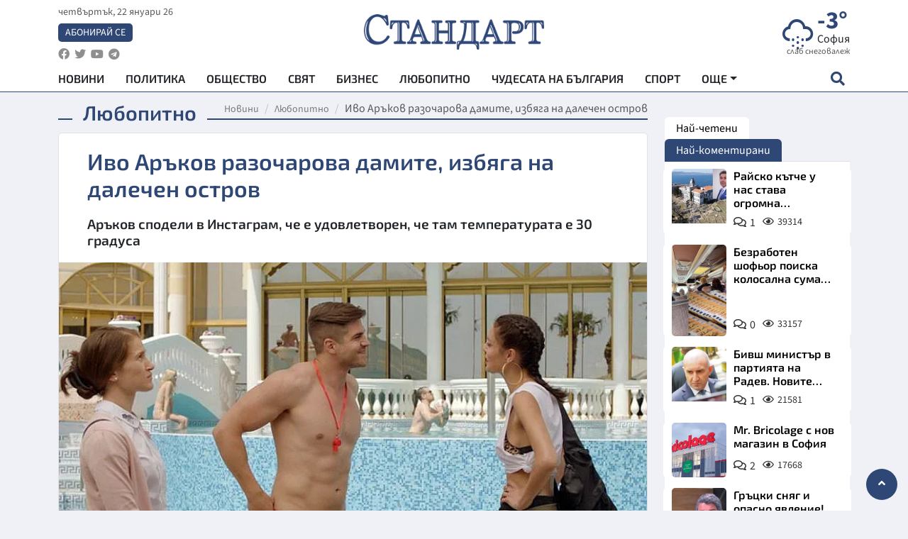

--- FILE ---
content_type: text/html; charset=utf-8
request_url: https://www.standartnews.com/lifestyle-lyubopitno/ivo-arkov-razocharova-damite-izbyaga-na-dalechen-ostrov-480701.html
body_size: 17278
content:
<!DOCTYPE html>
<html xmlns="https://www.w3.org/1999/xhtml" xml:lang="bg" lang="bg"
      prefix="og: https://ogp.me/ns# fb: https://ogp.me/ns/fb# article: https://ogp.me/ns/article#">
<head prefix="og: https://ogp.me/ns# fb: https://ogp.me/ns/fb#  article: https://ogp.me/ns/article#">

    <meta charset="utf-8" />
<meta http-equiv="Content-Type" content="text/html; charset=utf-8" />
<meta http-equiv="Content-Language" content="bg" />
<meta http-equiv="X-UA-Compatible" content="IE=edge">
<meta name="language" content="bulgarian" />
<meta name="country" content="Bulgaria"/>
<meta name="classification" content="Новини"/>
<meta name="owner" content="StandartNews.com - Последни новини от България и света"/>
<meta name="copyright" content="Copyright (c) by StandartNews.com - Последни новини от България и света"/>
<meta name="viewport" content="width=device-width, initial-scale=1.0">
<meta name="robots" content="index, follow, max-snippet:-1, max-image-preview:large, max-video-preview:-1" />
<meta name="googlebot" content="index, follow, max-snippet:-1, max-image-preview:large, max-video-preview:-1" />
<meta name="bingbot" content="index, follow, max-snippet:-1, max-image-preview:large, max-video-preview:-1" />
<meta name="revisit-after" content="1 hours" />
<title>Иво Аръков разочарова дамите, избяга на далечен остров - Любопитно — Новини Стандарт</title>
<meta name="title" content="Иво Аръков разочарова дамите, избяга на далечен остров - Любопитно — Новини Стандарт" />
<meta name="description" content="Аръков сподели в Инстаграм, че е удовлетворен, че там температурата е 30 градуса" />
<meta name="keywords" content="" />
<meta name="news_keywords" content="" />
<meta name="author" content="StandartNews.com">
<meta name="rating" content="general">
<meta name="DC.Publisher" content="https://www.standartnews.com"/>
<meta name="DC.Language" content="bg"/>
<meta name="Location" content="global"/>
<meta name="geo.region" content="BG" />


<meta name="audience" content="General"/>
<meta name="distribution" content="global">
<meta name="allow-search" content="yes"/>
<meta name="msnbot" content="robots-terms"/>
<meta name="mssmarttagspreventparsing" content="true"/>
<meta property="og:locale" content="bg_BG" />
<meta property="og:type" content="article" />
<meta property="og:title" content="Иво Аръков разочарова дамите, избяга на далечен остров - Любопитно — Новини Стандарт" />
<meta property="twitter:title" content="Иво Аръков разочарова дамите, избяга на далечен остров - Любопитно — Новини Стандарт"/>
<meta name="twitter:card" content="summary_large_image" />
<meta name="twitter:site" content="StandartNews.com" />
<meta name="identifier-URL" content="https://www.standartnews.com" />

<meta property="og:description" content="Аръков сподели в Инстаграм, че е удовлетворен, че там температурата е 30 градуса" />
<meta property="og:url" content="https://www.standartnews.com/lifestyle-lyubopitno/ivo-arkov-razocharova-damite-izbyaga-na-dalechen-ostrov-480701.html" />
<meta property="og:site_name" content="StandartNews.com" />
<meta property="fb:pages" content="173798699346835" />

<meta property="article:publisher" content="Екрит Медиа ООД" />

<meta property="article:author" content="StandartNews.com" />
<meta name="thumbnail" content="https://cdn.standartnews.com/media/114021/conversions/ivo-ariekov-razocarova-damite-izbiaga-na-dalecen-ostrov-og.jpg" />
<meta property="og:image" content="https://cdn.standartnews.com/media/114021/conversions/ivo-ariekov-razocarova-damite-izbiaga-na-dalecen-ostrov-og.jpg" />
<meta property="og:image:alt" content="Иво Аръков разочарова дамите, избяга на далечен остров - Любопитно — Новини Стандарт" />
<meta property="og:image:width" content="1200" />
<meta property="og:image:height" content="630" />
<meta name="csrf-token" content="TVsncjFyIc9lKTjc41OuerEjZIhOztKyXzoK2HFd">


<link rel="canonical" href="https://www.standartnews.com/lifestyle-lyubopitno/ivo-arkov-razocharova-damite-izbyaga-na-dalechen-ostrov-480701.html" />
<link rel="alternate" hreflang="bg-BG" href="https://www.standartnews.com/lifestyle-lyubopitno/ivo-arkov-razocharova-damite-izbyaga-na-dalechen-ostrov-480701.html">



<link rel="preconnect" href="//www.google-analytics.com">
<link rel="preconnect" href="https://fonts.gstatic.com">
<link rel="preconnect" href="//securepubads.g.doubleclick.net" crossorigin />
<link rel="dns-prefetch" href="//www.googletagmanager.com" />
<link rel="dns-prefetch" href="//pagead2.googlesyndication.com" />
<link rel="preconnect" href="//tpc.googlesyndication.com" crossorigin />
<link rel="dns-prefetch" href="//onesignal.com" />
<link rel="dns-prefetch" href="//cdn.onesignal.com" />
<link rel="dns-prefetch" href="//connect.facebook.net" />
<link rel="dns-prefetch" href="//gabg.hit.gemius.pl" />
<link rel="dns-prefetch" href="//alt.adocean.pl" />

<link rel="dns-prefetch" href="//www.facebook.com">


<script src="https://cdn.onesignal.com/sdks/web/v16/OneSignalSDK.page.js" defer></script>
<script>
    window.OneSignalDeferred = window.OneSignalDeferred || [];
    OneSignalDeferred.push(async function(OneSignal) {
        await OneSignal.init({
            appId: "f55c7f27-9611-466b-80da-1fb263e77cac",
        });
    });
</script>

<script async src="https://pagead2.googlesyndication.com/pagead/js/adsbygoogle.js?client=ca-pub-6729132906796153"  crossorigin="anonymous"></script>
 
<meta name="facebook-domain-verification" content="l17rgpna63sjtkbhdkku0a1m6k8f0w" />

<!-- Google Tag Manager -->
<script>(function(w,d,s,l,i){w[l]=w[l]||[];w[l].push({'gtm.start':
new Date().getTime(),event:'gtm.js'});var f=d.getElementsByTagName(s)[0],
j=d.createElement(s),dl=l!='dataLayer'?'&l='+l:'';j.async=true;j.src=
'https://www.googletagmanager.com/gtm.js?id='+i+dl;f.parentNode.insertBefore(j,f);
})(window,document,'script','dataLayer','GTM-T77QSFV5');</script>
<!-- End Google Tag Manager -->

<script async src="https://securepubads.g.doubleclick.net/tag/js/gpt.js"></script>

<!-- GPT v4 -->
<script>
  window.googletag = window.googletag || {cmd: []};
  googletag.cmd.push(function() {
    const mapping = googletag.sizeMapping()
      .addSize([1024, 0], [[970, 90],[970, 250],[750, 300],[750, 100],[750, 200],[600, 250],[600, 300],[528, 300],[300, 120]])
      .addSize([0, 0], [[300, 250],[300, 600],[336, 600],[300, 120]])
      .build();
    // h01-top
    googletag.defineSlot('/5677910/h01', [[970, 90], [728, 90], [300, 250], [970, 250]], 'div-gpt-ad-1762250055399-0').addService(googletag.pubads());
    // h02-c
    googletag.defineSlot('/5677910/h02-c', [[300, 250], [728, 90], 'fluid', [300, 600], [970, 90], [970, 250]], 'div-gpt-ad-1757747746776-0').addService(googletag.pubads());
    // h03m
    googletag.defineSlot('/5677910/h03m', [[300, 250], [336, 280], 'fluid', [300, 100]], 'div-gpt-ad-1757747917389-0').addService(googletag.pubads());
    // h04-right
    googletag.defineSlot('/5677910/h04r', [[300, 100], [300, 250], [300, 300], [300, 600]], 'div-gpt-ad-1757950575263-0').addService(googletag.pubads());
    // h05-left
    googletag.defineSlot('/5677910/h05-l', [[300, 250], [336, 280], [600, 250], [600, 300], [750, 200], [300, 600], [750, 300], 'fluid', [528, 300], [336, 600], [750, 100]], 'div-gpt-ad-1758001641328-0').addService(googletag.pubads());
    // h06-sidebar
    googletag.defineSlot('/5677910/h06-l', [[300, 250], [300, 600]], 'div-gpt-ad-1758013781534-0').addService(googletag.pubads());
    // h07-left
    googletag.defineSlot('/5677910/h07-l', [[600, 250], [750, 100], 'fluid', [336, 600], [300, 600], [336, 280], [300, 250], [750, 200], [750, 300]], 'div-gpt-ad-1758020847632-0').addService(googletag.pubads());
    // h08-sidebar
    googletag.defineSlot('/5677910/h08-r', [[300, 250], [300, 600]], 'div-gpt-ad-1758179692938-0').addService(googletag.pubads());
    // h09-sidebar
    googletag.defineSlot('/5677910/h09-r', [[300, 250], [300, 600]], 'div-gpt-ad-1758185132347-0').addService(googletag.pubads());
    // i02-sb
    googletag.defineSlot('/5677910/gam-i02-sb', [[300, 250], [300, 600]], 'div-gpt-ad-1756995482170-0').defineSizeMapping(mapping).addService(googletag.pubads());
    // gam-i3-ia-m
    googletag.defineSlot('/5677910/gam-i3-ia-m', [[600, 250], [336, 600], [600, 300], [750, 100], [750, 300], [300, 600], [300, 250], [528, 300], [750, 200]], 'div-gpt-ad-1767714341978-0').defineSizeMapping(mapping).addService(googletag.pubads());
    // gam-i3-2-ia
    googletag.defineSlot('/5677910/gam-i3-2-ia', [[300, 600], [600, 250], [300, 250], [750, 200], [336, 280]], 'div-gpt-ad-1767713899905-0').defineSizeMapping(mapping).addService(googletag.pubads());
    // gam-i4-ua-m
    googletag.defineSlot('/5677910/gam-i4-ua-m', [[750, 100], [300, 250], [600, 300], [750, 200], [300, 600], [600, 250], [528, 300], [750, 300], [336, 600]], 'div-gpt-ad-1757141963961-0').defineSizeMapping(mapping).addService(googletag.pubads());
    // i07-l
    googletag.defineSlot('/5677910/i07-l', [[300, 250], 'fluid', [528, 300], [336, 280], [336, 600], [600, 300], [750, 200], [750, 100], [300, 600], [600, 250], [750, 300]], 'div-gpt-ad-1757319745812-0').defineSizeMapping(mapping).addService(googletag.pubads());
    googletag.pubads().enableSingleRequest();
    googletag.pubads().collapseEmptyDivs();
    googletag.enableServices();
  });
</script>



    <meta name="atdlayout" content="article">

    <script type="application/ld+json">
        {
            "@context":"https://schema.org",
    "@type":"Organization",
    "name":"Стандарт Нюз",
    "logo": {
        "@type": "ImageObject",
        "url": "https:\/\/www.standartnews.com\/build\/assets\/logo-BWKZEvMh.png"    },
    "email": "agency@standartnews.com",
    "description": "Информационна агенция Стандарт Нюз и вестник Стандарт | Новини, анализи, коментари, интервюта | Актуални вести от България и Света",
    "telephone": "+359879807727",
 		"url" : "https://www.standartnews.com",
   	"sameAs" : [
   		"https://news.google.com/publications/CAAqBwgKMM7DoAwwr-uwBA?ceid=BG:bg&oc=3",
  		"https://www.facebook.com/standartnews",
  		"https://twitter.com/StandartNewsBG",
  		"https://www.youtube.com/@Standart-News",
  		"https://t.me/StandartNewsBg"
  	]
}
    </script>

    <script type="application/ld+json">
        {
            "@context": "https://schema.org",
	"@type": "hentry",
	"entry-title": "Иво Аръков разочарова дамите, избяга на далечен остров",
	"published": "2021-12-31T14:53:00+02:00",
	"updated": "2021-12-31T14:53:00+02:00"
}
    </script>


    <script type='application/ld+json'>
        {
          "@context": "https://schema.org",
  "@type": "NewsArticle",
  "mainEntityOfPage": {
    "@type": "WebPage",
    "@id": "https:\/\/www.standartnews.com\/lifestyle-lyubopitno\/ivo-arkov-razocharova-damite-izbyaga-na-dalechen-ostrov-480701.html"  },
  "isAccessibleForFree": true,
  "dateCreated": "2021-12-31T14:53:00+02:00",
  "datePublished": "2021-12-31T14:53:00+02:00",
  "dateModified": "2021-12-31T14:53:00+02:00",
  "inLanguage" : "bg-BG",
  "copyrightYear" : "2026",
  "keywords" : "",
  "url": "https:\/\/www.standartnews.com\/lifestyle-lyubopitno\/ivo-arkov-razocharova-damite-izbyaga-na-dalechen-ostrov-480701.html",
  "headline": "Иво Аръков разочарова дамите, избяга на далечен остров",
  "description": "Аръков сподели в Инстаграм, че е удовлетворен, че там температурата е 30 градуса",
  "thumbnailUrl": "https:\/\/cdn.standartnews.com\/media\/114021\/conversions\/ivo-ariekov-razocarova-damite-izbiaga-na-dalecen-ostrov-og.jpg",
  "name": "Иво Аръков разочарова дамите, избяга на далечен остров",
  "articleBody": "След 25 часа пътуване Иво Аръков се озова на райски остров край Камбоджа, съобщава fakti.bg. Актьорът се понесе из света и се озова на Кох Ронг - парче земя с 40 километра плажна ивица. Аръков сподели в Инстаграм профила си, че е удовлетворен, че там температурата е 30 градуса. \"Уморен от 25+часовото пътуване!\" - сподели за екзотичното си приключение той. Актьорът публикува няколко свои селфита, на които е с риза с флорални принтове и добре стилизирана прическа. A post shared by Ivo Arakov (@ivoarakov)",
  "author": {
    "@type": "Person",
    "name": "StandartNews.com",
    "url": "https:\/\/www.standartnews.com\/avtor\/agenciya-standart",
    "sameAs": [
		"https://news.google.com/publications/CAAqBwgKMM7DoAwwr-uwBA?ceid=BG:bg&oc=3",
  		"https://www.facebook.com/standartnews",
  		"https://twitter.com/StandartNewsBG",
  		"https://www.youtube.com/@Standart-News",
  		"https://t.me/StandartNewsBg"
    ]
  },
  "articleSection": [
                                    "Лайфстайл",
			"Любопитно"                            ],
        "image": {
          "@type": "ImageObject",
          "url": "https:\/\/cdn.standartnews.com\/media\/114021\/conversions\/ivo-ariekov-razocarova-damite-izbiaga-na-dalecen-ostrov-og.jpg",
          "width": 1200,
          "height": 630
        },
        "wordCount" : 80,
  "publisher": {
    "@type": "NewsMediaOrganization",
    "name": "Екрит Медиа ООД",
    "url": "https://www.standartnews.com",
    "logo": {
      "@type": "ImageObject",
      "url": "https:\/\/www.standartnews.com\/build\/assets\/logo-BWKZEvMh.png"    },
    "sameAs": [
      "https://www.facebook.com/standartnews",
      "https://twitter.com/StandartNewsBG"
    ]
  }
}
    </script>

    <script type="application/ld+json">
        {
           "@context": "https://schema.org",
	   "@type": "BreadcrumbList",
	   "itemListElement": [
		  {
			 "@type": "ListItem",
			 "position": 1,
			 "item": {
 			"@id": "https:\/\/www.standartnews.com",
				"name": "Новини"
			 }
		  },
		  {
			 "@type": "ListItem",
			 "position": 2,
			 "item": {
 			"@id": "https:\/\/www.standartnews.com\/lifestyle-lyubopitno.html",
				"name": "Любопитно"			 }
		  }
	   ]
	}
    </script>


    <meta property="article:section" content="Любопитно"/>
    <meta property="article:published_time" content="2021-12-31T14:53:00+02:00"/>
    <meta property="article:modified_time" content="2021-12-31T14:53:00+02:00"/>
    <meta property="og:updated_time" content="2021-12-31T14:53:00+02:00"/>
    <meta property="og:image:secure_url" content="https://cdn.standartnews.com/media/114021/conversions/ivo-ariekov-razocarova-damite-izbiaga-na-dalecen-ostrov-og.jpg"/>
    <meta name="copyright" content="©️ Екрит Медиа ООД"/>
    <meta name="twitter:card" content="summary_large_image"/>
    <meta name="twitter:description" content="Аръков сподели в Инстаграм, че е удовлетворен, че там температурата е 30 градуса"/>
    <meta name="twitter:title" content="Иво Аръков разочарова дамите, избяга на далечен остров - Любопитно — Новини Стандарт"/>
    <meta name="twitter:site" content="StandartNews.com"/>
    <meta name="twitter:image" content="https://cdn.standartnews.com/media/114021/conversions/ivo-ariekov-razocarova-damite-izbiaga-na-dalecen-ostrov-og.jpg"/>
    <meta name="twitter:image:alt" content="https://cdn.standartnews.com/media/114021/conversions/ivo-ariekov-razocarova-damite-izbiaga-na-dalecen-ostrov-og.jpg">
    <meta name="twitter:creator" content="@StandartNews.com"/>
    <meta name="contact" content="info@standartnews.com"/>

<link rel="icon" type="image/x-icon" href="https://www.standartnews.com/build/assets/favicon-BowyKsyV.ico">
<link rel="apple-touch-icon" sizes="57x57" href="https://www.standartnews.com/build/assets/apple-icon-57x57-DuwwO6yu.png">
<link rel="apple-touch-icon" sizes="60x60" href="https://www.standartnews.com/build/assets/apple-icon-60x60-DGuB3NRA.png">
<link rel="apple-touch-icon" sizes="72x72" href="https://www.standartnews.com/build/assets/apple-icon-72x72-CF8D2x95.png">
<link rel="apple-touch-icon" sizes="76x76" href="https://www.standartnews.com/build/assets/apple-icon-76x76-BZUsb_bb.png">
<link rel="apple-touch-icon" sizes="114x114" href="https://www.standartnews.com/build/assets/apple-icon-114x114-BuDGPFSc.png">
<link rel="apple-touch-icon" sizes="120x120" href="https://www.standartnews.com/build/assets/apple-icon-120x120-PcQmG1I7.png">
<link rel="apple-touch-icon" sizes="144x144" href="https://www.standartnews.com/build/assets/ms-icon-144x144-CEJ87v-O.png">
<link rel="apple-touch-icon" sizes="152x152" href="https://www.standartnews.com/build/assets/apple-icon-152x152-WRzrQ7XH.png">
<link rel="apple-touch-icon" sizes="180x180" href="https://www.standartnews.com/build/assets/apple-icon-180x180-CvFLIUzM.png">
<link rel="icon" type="image/png" sizes="32x32" href="https://www.standartnews.com/build/assets/favicon-32x32-C7msAGai.png">
<link rel="icon" type="image/png" sizes="16x16" href="https://www.standartnews.com/build/assets/favicon-16x16-Drifnk-4.png">
<meta name="msapplication-TileImage" content="https://www.standartnews.com/build/assets/ms-icon-144x144-CEJ87v-O.png">
<link rel="manifest" href="https://www.standartnews.com/build/assets/site-DImO3pJD.webmanifest">

<!--[if lt IE 9]>
<script>
document.createElement('header');
document.createElement('nav');
document.createElement('section');
document.createElement('article');
document.createElement('aside');
document.createElement('footer');
document.createElement('hgroup');
</script>
<![endif]-->


    <link rel="dns-prefetch" href="https://ads.standartnews.com">
    <link rel="preconnect" href="https://ads.standartnews.com" crossorigin/>

    <link rel="dns-prefetch" href="https://cdn.standartnews.com">
    <link rel="preconnect" href="https://cdn.standartnews.com" crossorigin>




    <link rel="preload" as="style" href="https://www.standartnews.com/build/assets/front-Dk8Eg5dK.css" /><link rel="preload" as="style" href="https://www.standartnews.com/build/assets/front-DkBSsmpK.css" /><link rel="modulepreload" as="script" href="https://www.standartnews.com/build/assets/front-C6RDu5z_.js" /><link rel="stylesheet" href="https://www.standartnews.com/build/assets/front-Dk8Eg5dK.css" data-navigate-track="reload" /><link rel="stylesheet" href="https://www.standartnews.com/build/assets/front-DkBSsmpK.css" data-navigate-track="reload" /><script type="module" src="https://www.standartnews.com/build/assets/front-C6RDu5z_.js" data-navigate-track="reload"></script>
    
</head>
<body>


<!-- Google Tag Manager (noscript) -->
<noscript>
    <iframe src="https://www.googletagmanager.com/ns.html?id=GTM-T77QSFV5"
            height="0" width="0" style="display:none;visibility:hidden"></iframe>
</noscript>
<!-- End Google Tag Manager (noscript) -->

<div class="sub-header">
        <center>
            <!-- Ad Server Javascript Tag - i00 -->
<script type='text/javascript'><!--//<![CDATA[
   var m3_u = (location.protocol=='https:'?'https://ads.standartnews.com/www/delivery/ajs.php':'http://ads.standartnews.com/www/delivery/ajs.php');
   var m3_r = Math.floor(Math.random()*99999999999);
   if (!document.MAX_used) document.MAX_used = ',';
   document.write ("<scr"+"ipt type='text/javascript' src='"+m3_u);
   document.write ("?zoneid=56&target=_blank");
   document.write ('&cb=' + m3_r);
   if (document.MAX_used != ',') document.write ("&exclude=" + document.MAX_used);
   document.write (document.charset ? '&charset='+document.charset : (document.characterSet ? '&charset='+document.characterSet : ''));
   document.write ("&loc=" + escape(window.location));
   if (document.referrer) document.write ("&referer=" + escape(document.referrer));
   if (document.context) document.write ("&context=" + escape(document.context));
   document.write ("'><\/scr"+"ipt>");
//]]>--></script><noscript><a href='https://ads.standartnews.com/www/delivery/ck.php?n=aaa93663&cb=INSERT_RANDOM_NUMBER_HERE' target='_blank'><img src='https://ads.standartnews.com/www/delivery/avw.php?zoneid=56&cb=INSERT_RANDOM_NUMBER_HERE&n=aaa93663' border='0' alt='' /></a></noscript>
        </center>
    </div>

<header id="header">
  <div class="container">
    <div class="header-top row">

      <div class="col-3 col-md-4">
        <div class="d-none d-md-flex h-100 justify-content-between flex-column align-items-start">
          <div class="date">четвъртък, 22 януари 26</div>
          <div class="subscribe"><a href="https://abonament.standartnews.com/" target="_blank" title="Абонирай се за вестник Стандарт " >Абонирай се</a></div>
          <div class="social-links">
            <ul class="social-list">
                            <li><a href="https://www.facebook.com/standartnews"  title="Последвайте StandartNews в Facebook" target="_blank" ><i class="fab fa-facebook"></i></a></li>
              
                            <li><a href="https://twitter.com/StandartNewsBG"  title="Последвайте StandartNews в Instagram" target="_blank"><i class="fab fa-twitter"></i></a></li>
              
                            <li><a href="https://www.youtube.com/@Standart-News" title="Последвайте StandartNews в YouTube" target="_blank"><i class="fab fa-youtube"></i></a></li>
              
              
                            <li><a href="https://t.me/StandartNewsBg"  title="Последвайте StandartNews в Telegram" target="_blank"><i class="fab fa-telegram"></i></a></li>
              
            </ul>
          </div>
        </div>

        <div class="d-flex d-md-none h-100 align-items-center">
          <button aria-label="mobile navigation" class="d-block d-md-none burger-bnt swipe-menu-btn">
           <i class="fas fa-bars"></i>
          </button>
        </div>
      </div>

      <div class="col-6 col-md-4 text-center logo">
        <a href="https://www.standartnews.com" title="" >
          <img src="https://www.standartnews.com/build/assets/logo-BWKZEvMh.png" width="305" height="60" title="StandartNews.com" alt="Стандарт Нюз" />
        </a>
      </div>

      <div class="col-3 col-md-4">

        <div id="weather-header" class="d-none d-md-flex h-100 ">
                    <div>
            <div class=" weather  flex-column justify-content-center">
                <div class="d-flex mb-1 justify-content-center">
                    <i class="icon wi wi-snow"></i>
                    <div>
                      <div class="temp">-3°</div>
                      <div class="city">София</div>
                    </div>
                </div>
                <div class="condition-text">слаб снеговалеж</div>
            </div>
          </div>
                    <div>
            <div class=" weather  flex-column justify-content-center">
                <div class="d-flex mb-1 justify-content-center">
                    <i class="icon wi wi-snow"></i>
                    <div>
                      <div class="temp">-2°</div>
                      <div class="city">Пловдив</div>
                    </div>
                </div>
                <div class="condition-text">снеговалеж</div>
            </div>
          </div>
                    <div>
            <div class=" weather  flex-column justify-content-center">
                <div class="d-flex mb-1 justify-content-center">
                    <i class="icon wi wi-cloudy"></i>
                    <div>
                      <div class="temp">2°</div>
                      <div class="city">Варна</div>
                    </div>
                </div>
                <div class="condition-text">разкъсана облачност</div>
            </div>
          </div>
                    <div>
            <div class=" weather  flex-column justify-content-center">
                <div class="d-flex mb-1 justify-content-center">
                    <i class="icon wi wi-cloudy"></i>
                    <div>
                      <div class="temp">0°</div>
                      <div class="city">Бургас</div>
                    </div>
                </div>
                <div class="condition-text">облачно</div>
            </div>
          </div>
                    <div>
            <div class=" weather  flex-column justify-content-center">
                <div class="d-flex mb-1 justify-content-center">
                    <i class="icon wi wi-cloudy"></i>
                    <div>
                      <div class="temp">-3°</div>
                      <div class="city">Русе</div>
                    </div>
                </div>
                <div class="condition-text">облачно</div>
            </div>
          </div>
                    <div>
            <div class=" weather  flex-column justify-content-center">
                <div class="d-flex mb-1 justify-content-center">
                    <i class="icon wi wi-snow"></i>
                    <div>
                      <div class="temp">-3°</div>
                      <div class="city">Стара Загора</div>
                    </div>
                </div>
                <div class="condition-text">снеговалеж</div>
            </div>
          </div>
                    <div>
            <div class=" weather  flex-column justify-content-center">
                <div class="d-flex mb-1 justify-content-center">
                    <i class="icon wi wi-cloudy"></i>
                    <div>
                      <div class="temp">-4°</div>
                      <div class="city">Плевен</div>
                    </div>
                </div>
                <div class="condition-text">облачно</div>
            </div>
          </div>
                    <div>
            <div class=" weather  flex-column justify-content-center">
                <div class="d-flex mb-1 justify-content-center">
                    <i class="icon wi wi-cloudy"></i>
                    <div>
                      <div class="temp">0°</div>
                      <div class="city">Сливен</div>
                    </div>
                </div>
                <div class="condition-text">облачно</div>
            </div>
          </div>
                    <div>
            <div class=" weather  flex-column justify-content-center">
                <div class="d-flex mb-1 justify-content-center">
                    <i class="icon wi wi-cloudy"></i>
                    <div>
                      <div class="temp">1°</div>
                      <div class="city">Добрич</div>
                    </div>
                </div>
                <div class="condition-text">облачно</div>
            </div>
          </div>
                    <div>
            <div class=" weather  flex-column justify-content-center">
                <div class="d-flex mb-1 justify-content-center">
                    <i class="icon wi wi-cloudy"></i>
                    <div>
                      <div class="temp">-4°</div>
                      <div class="city">Шумен</div>
                    </div>
                </div>
                <div class="condition-text">облачно</div>
            </div>
          </div>
                    <div>
            <div class=" weather  flex-column justify-content-center">
                <div class="d-flex mb-1 justify-content-center">
                    <i class="icon wi wi-cloudy"></i>
                    <div>
                      <div class="temp">-4°</div>
                      <div class="city">Перник</div>
                    </div>
                </div>
                <div class="condition-text">облачно</div>
            </div>
          </div>
                  </div>


        <div class="d-flex d-md-none search-btn h-100  justify-content-end">
          <button aria-label="open search form" class="d-block d-md-none">
           <i class="fas fa-search"></i>
           <i class="fas fa-times"></i>
          </button>

        </div>

      </div>

    </div>


    <div class="d-none d-md-flex ">
      <nav class="main-nav" itemscope="" itemtype="https://schema.org/SiteNavigationElement" >
        <div class="collapse navbar-collapse d-none d-md-block">
          <ul class="navbar-nav main-menu d-none d-md-block">
                                  <li class="nav-item nav-item-0  " itemprop="name">
              <a  class="nav-link   " href="/" target="" title="Новини" itemprop="url" >Новини</a>

              
              
                          </li>
                        <li class="nav-item nav-item-1  " itemprop="name">
              <a  class="nav-link   " href="/balgariya-politika.html" target="" title="Политика" itemprop="url" >Политика</a>

              
                          </li>
                        <li class="nav-item nav-item-2  " itemprop="name">
              <a  class="nav-link   " href="/balgariya-obshtestvo.html" target="" title="Общество" itemprop="url" >Общество</a>

              
                          </li>
                        <li class="nav-item nav-item-3  " itemprop="name">
              <a  class="nav-link   " href="/svyat.html" target="" title="Свят" itemprop="url" >Свят</a>

              
                          </li>
                        <li class="nav-item nav-item-4  " itemprop="name">
              <a  class="nav-link   " href="/biznes.html" target="" title="Бизнес" itemprop="url" >Бизнес</a>

              
                          </li>
                        <li class="nav-item nav-item-5  " itemprop="name">
              <a  class="nav-link   " href="/lifestyle-lyubopitno.html" target="" title="Любопитно" itemprop="url" >Любопитно</a>

              
                          </li>
                        <li class="nav-item nav-item-6  " itemprop="name">
              <a  class="nav-link   " href="/chudesata-na-balgariya.html" target="" title="Чудесата на България" itemprop="url" >Чудесата на България</a>

              
                          </li>
                        <li class="nav-item nav-item-7  " itemprop="name">
              <a  class="nav-link   " href="/sport.html" target="" title="Спорт" itemprop="url" >Спорт</a>

              
                          </li>
                        <li class="nav-item nav-item-8  " itemprop="name">
              <a  class="nav-link   " href="/podcast.html" target="" title="Подкаст" itemprop="url" >Подкаст</a>

              
                          </li>
                        <li class="nav-item nav-item-9  " itemprop="name">
              <a  class="nav-link   " href="/regionalni.html" target="" title="Регионални" itemprop="url" >Регионални</a>

              
                          </li>
                        <li class="nav-item nav-item-10  " itemprop="name">
              <a  class="nav-link   " href="/vestnik-standart.html" target="" title="Вестник Стандарт" itemprop="url" >Вестник Стандарт</a>

              
                          </li>
                        <li class="nav-item nav-item-11  " itemprop="name">
              <a  class="nav-link   " href="/mladezhka-akademiya-chudesata-na-balgariya.html" target="" title="Младежка академия &quot;Чудесата на България&quot;" itemprop="url" >Младежка академия &quot;Чудесата на България&quot;</a>

              
                          </li>
                        <li class="nav-item nav-item-12  " itemprop="name">
              <a  class="nav-link   " href="/zdrave.html" target="" title="Здраве" itemprop="url" >Здраве</a>

              
                          </li>
                        <li class="nav-item nav-item-13  " itemprop="name">
              <a  class="nav-link   " href="/balgariya-obrazovanie.html" target="" title="Образование" itemprop="url" >Образование</a>

              
                          </li>
                        <li class="nav-item nav-item-14  " itemprop="name">
              <a  class="nav-link   " href="/moyat-grad.html" target="" title="Моят град" itemprop="url" >Моят град</a>

              
                          </li>
                        <li class="nav-item nav-item-15  " itemprop="name">
              <a  class="nav-link   " href="/tekhnologii.html" target="" title="Технологии" itemprop="url" >Технологии</a>

              
                          </li>
                        <li class="nav-item nav-item-16  " itemprop="name">
              <a  class="nav-link   " href="/da-na-blgarskata-khrana.html" target="" title="ДА!На българската храна" itemprop="url" >ДА!На българската храна</a>

              
                          </li>
                        <li class="nav-item nav-item-17  " itemprop="name">
              <a  class="nav-link   " href="/da-na-blgarskata-ikonomika.html" target="" title="ДА! На българската икономика" itemprop="url" >ДА! На българската икономика</a>

              
                          </li>
                        <li class="nav-item nav-item-18  " itemprop="name">
              <a  class="nav-link   " href="/kultura.html" target="" title="Култура" itemprop="url" >Култура</a>

              
                          </li>
                        <li class="nav-item nav-item-19  " itemprop="name">
              <a  class="nav-link   " href="/balgariya-pravosudie.html" target="" title="Правосъдие" itemprop="url" >Правосъдие</a>

              
                          </li>
                        <li class="nav-item nav-item-20  " itemprop="name">
              <a  class="nav-link   " href="/balgariya-krimi.html" target="" title="Крими" itemprop="url" >Крими</a>

              
                          </li>
                        <li class="nav-item nav-item-21  " itemprop="name">
              <a  class="nav-link   " href="/kiberzashchitnitsi.html" target="" title="Киберзащитници" itemprop="url" >Киберзащитници</a>

              
                          </li>
                        <li class="nav-item nav-item-22  " itemprop="name">
              <a  class="nav-link   " href="/vyara.html" target="" title="Вяра" itemprop="url" >Вяра</a>

              
                          </li>
                        <li class="nav-item nav-item-23  " itemprop="name">
              <a  class="nav-link   " href="/malki-obyavi.html" target="" title="Обяви" itemprop="url" >Обяви</a>

              
                          </li>
                        <li class="nav-item nav-item-24  " itemprop="name">
              <a  class="nav-link   " href="/voynata-v-ukrayna.html" target="" title="Войната в Украйна" itemprop="url" >Войната в Украйна</a>

              
                          </li>
                                  <li class="nav-item more dropdown">
              <span class="nav-link dropdown-toggle">Още</span>
              <ul class="dropdown-menu"></ul>
            </li>
          </ul>
        </div>
      </nav>

      <div class="search-icon  search-btn">
        <button aria-label="open search form" class="h-100">
          <i class="fas fa-search"></i>
          <i class="fas fa-times"></i>
        </button>
      </div>
    </div>


  </div>

  <div id="mobile-nav" class="d-md-none">

    <div class="header">
      <a href="https://www.standartnews.com">
        <img src="https://www.standartnews.com/build/assets/logo-white-C2sOev6b.png" width="305" height="60" alt="Стандарт" title="Standart News" >
      </a>
    </div>

    <button aria-label="close search form" class="close-btn">
      <i class="fas fa-times"></i>
    </button>

    <ul class="navbar-nav mobile-menu">
                <li class="nav-item nav-item-0    "><a class="nav-link" href="/" target="" title="Начална страница">Новини</a>

        
      </li>
            <li class="nav-item nav-item-1    "><a class="nav-link" href="/balgariya-politika.html" target="" title="Политика">Политика</a>

        
      </li>
            <li class="nav-item nav-item-2    "><a class="nav-link" href="/balgariya-obshtestvo.html" target="" title="Общество">Общество</a>

        
      </li>
            <li class="nav-item nav-item-3    "><a class="nav-link" href="/podcast.html" target="" title="Подкаст">Подкаст</a>

        
      </li>
            <li class="nav-item nav-item-4    "><a class="nav-link" href="/biznes.html" target="" title="Бизнес">Бизнес</a>

        
      </li>
            <li class="nav-item nav-item-5    "><a class="nav-link" href="/svyat.html" target="" title="Свят">Свят</a>

        
      </li>
            <li class="nav-item nav-item-6    "><a class="nav-link" href="/lifestyle-lyubopitno.html" target="" title="Любопитно">Любопитно</a>

        
      </li>
            <li class="nav-item nav-item-7    "><a class="nav-link" href="/lifestyle.html" target="" title="Лайфстайл">Лайфстайл</a>

        
      </li>
            <li class="nav-item nav-item-8    "><a class="nav-link" href="/sport.html" target="" title="Спорт">Спорт</a>

        
      </li>
            <li class="nav-item nav-item-9    "><a class="nav-link" href="/regionalni.html" target="" title="Регионални">Регионални</a>

        
      </li>
            <li class="nav-item nav-item-10    "><a class="nav-link" href="/chudesata-na-balgariya.html" target="" title="Чудесата на България">Чудесата на България</a>

        
      </li>
            <li class="nav-item nav-item-11    "><a class="nav-link" href="/mladezhka-akademiya-chudesata-na-balgariya.html" target="" title="Младежка академия &quot;Чудесата на България&quot;">Младежка академия &quot;Чудесата на България&quot;</a>

        
      </li>
            <li class="nav-item nav-item-12    "><a class="nav-link" href="/vestnik-standart.html" target="" title="Вестник &quot;Стандарт&quot;">Вестник &quot;Стандарт&quot;</a>

        
      </li>
            <li class="nav-item nav-item-13    "><a class="nav-link" href="/zdrave.html" target="" title="Здраве">Здраве</a>

        
      </li>
            <li class="nav-item nav-item-14    "><a class="nav-link" href="/balgariya-obrazovanie.html" target="" title="Образование">Образование</a>

        
      </li>
            <li class="nav-item nav-item-15    "><a class="nav-link" href="/moyat-grad.html" target="" title="Моят град">Моят град</a>

        
      </li>
            <li class="nav-item nav-item-16    "><a class="nav-link" href="/da-na-blgarskata-khrana.html" target="" title="ДА! На българската храна">ДА! На българската храна</a>

        
      </li>
            <li class="nav-item nav-item-17    "><a class="nav-link" href="/da-na-blgarskata-ikonomika.html" target="" title="ДА! На българската икономика">ДА! На българската икономика</a>

        
      </li>
            <li class="nav-item nav-item-18    "><a class="nav-link" href="/kultura.html" target="" title="Култура">Култура</a>

        
      </li>
            <li class="nav-item nav-item-19    "><a class="nav-link" href="/tekhnologii.html" target="" title="Технологии">Технологии</a>

        
      </li>
            <li class="nav-item nav-item-20    "><a class="nav-link" href="/balgariya-pravosudie.html" target="" title="Правосъдие">Правосъдие</a>

        
      </li>
            <li class="nav-item nav-item-21    "><a class="nav-link" href="/balgariya-krimi.html" target="" title="Крими">Крими</a>

        
      </li>
            <li class="nav-item nav-item-22    "><a class="nav-link" href="/kiberzashchitnitsi.html" target="" title="Киберзащитници">Киберзащитници</a>

        
      </li>
            <li class="nav-item nav-item-23    "><a class="nav-link" href="/vyara.html" target="" title="Вяра">Вяра</a>

        
      </li>
            <li class="nav-item nav-item-24    "><a class="nav-link" href="/malki-obyavi.html" target="" title="Малки обяви">Малки обяви</a>

        
      </li>
          

    </ul>

    <div class="footer">
      <ul class="social-list">
                <li><a href="https://www.facebook.com/standartnews" title="Последвайте StandartNews в Facebook" target="_blank" ><i class="fab fa-facebook"></i></a></li>
        
                <li><a href="https://twitter.com/StandartNewsBG" title="Последвайте StandartNews в X" target="_blank"><i class="fab fa-twitter"></i></a></li>
        
                <li><a href="https://www.youtube.com/@Standart-News" title="Последвайте StandartNews в YouTube" target="_blank"><i class="fab fa-youtube"></i></a></li>
        
        
                <li><a href="https://t.me/StandartNewsBg" title="Последвайте StandartNews в Telegram" target="_blank"><i class="fab fa-telegram"></i></a></li>
              </ul>
    </div>
  </div>

  <div class="form-container" id="search-form">
    <form method="GET" action="https://www.standartnews.com/search" accept-charset="UTF-8">
    <div class="container">
      <div class="row">
        <div class="col-12 d-flex">

          <input placeholder="Търси..." name="q" type="text">

          <button aria-label="submit search form" class="search-submit-btn">
            <i class="fas fa-search"></i>
          </button>

          </form>
        </div>


      </div>
    </div>
  </div>


</header>

<main id="main">

    








    <section id="article-page">
        <div class="container">
            <div class="row">

                <div class="col-12 col-lg-8 col-xl-9 ">
                    <div class="row">
                        <div class="col-12">
                            <div class="header-section inside">

                                <a href="https://www.standartnews.com/lifestyle-lyubopitno.html" class="section-title"
                                   title="Още от Любопитно">
                                    <span class="title">Любопитно</span></a>

                                <nav class="breadcrumb-nav" aria-label="Breadcrumb" role="navigation">
  <ol class="breadcrumb">
  		  		    	<li class="breadcrumb-item"><a href="https://www.standartnews.com" title="Новини">Новини</a></li>
	        	  		    	<li class="breadcrumb-item"><a href="https://www.standartnews.com/lifestyle-lyubopitno.html" title="Любопитно">Любопитно</a></li>
	        	  	
						<li class="breadcrumb-item active" aria-current="page"><span>Иво Аръков разочарова дамите, избяга на далечен остров</span></li> 
					      
  </ol>
</nav>  



                            </div>
                        </div>

                        <div class="col-12">

                            <article id="article" itemscope itemtype="https://schema.org/NewsArticle">
                                <h1 class="title" itemprop="headline name">Иво Аръков разочарова дамите, избяга на далечен остров</h1>

                                                                    <h2 class="subtitle" itemprop="alternativeHeadline">Аръков сподели в Инстаграм, че е удовлетворен, че там температурата е 30 градуса</h2>
                                

                                

                                

                                
                                
                                
                                
                                
                                
                                
                                
                                
                                

                                
                                
                                
                                
                                
                                
                                

                                
                                
                                

                                
                                
                                
                                
                                
                                
                                

                                                                    <div class="post-thumbnail">
                                        <figure class="responsive" itemprop="image" itemscope itemtype="https://schema.org/ImageObject"><picture><source type="image/webp" media="(max-width: 200px)" srcset="https://cdn.standartnews.com/media/114021/responsive-images/ivo-ariekov-razocarova-damite-izbiaga-na-dalecen-ostrov___responsive_200_106.webp"><source type="image/webp" media="(max-width: 360px)" srcset="https://cdn.standartnews.com/media/114021/responsive-images/ivo-ariekov-razocarova-damite-izbiaga-na-dalecen-ostrov___responsive_360_191.webp"><source type="image/webp" media="(max-width: 480px)" srcset="https://cdn.standartnews.com/media/114021/responsive-images/ivo-ariekov-razocarova-damite-izbiaga-na-dalecen-ostrov___responsive_480_255.webp"><source type="image/webp" media="(max-width: 640px)" srcset="https://cdn.standartnews.com/media/114021/responsive-images/ivo-ariekov-razocarova-damite-izbiaga-na-dalecen-ostrov___responsive_640_340.webp"><source type="image/webp" media="(max-width: 800px)" srcset="https://cdn.standartnews.com/media/114021/responsive-images/ivo-ariekov-razocarova-damite-izbiaga-na-dalecen-ostrov___responsive_800_425.webp"><img alt="Иво Аръков разочарова дамите, избяга на далечен остров" loading="eager" decoding="async" fetchpriority="high" src="https://cdn.standartnews.com/media/114021/responsive-images/ivo-ariekov-razocarova-damite-izbiaga-na-dalecen-ostrov___responsive_800_425.webp" sizes="100vw"><meta itemprop="contentUrl" content="https://cdn.standartnews.com/media/114021/responsive-images/ivo-ariekov-razocarova-damite-izbiaga-na-dalecen-ostrov___responsive_800_425.webp"></picture></figure>
                                    </div>
                                

                                <div class="post-meta">
                                    <div class="post-date">
                                        <i class="far fa-clock"></i> 31 дек 21 | 14:53
                                        <div class="d-none">
                                            <time itemprop="datePublished"
                                                  content="2021-12-31T14:53:00+02:00"
                                                  datetime="2021-12-31T14:53:00+02:00">31 дек 21 | 14:53</time>
                                            <meta itemprop="dateModified"
                                                  content="2021-12-31T14:53:00+02:00"/>
                                        </div>
                                    </div>

                                                                            <div>
                                            <button class="scrollToCommentsButton"
                                                    data-target="comment-form">
                                                <i class="far fa-comments"></i> 0 <span
                                                        class="d-none d-md-inline">коментара</span>
                                            </button>
                                        </div>
                                    
                                    <div>
                                        <i class="far fa-eye"></i> 2899

                                        <div class="d-none">
                                            <script>

                                                async function fetchData(url) {
                                                    try {
                                                        const response = await fetch(url);
                                                        if (!response.ok) {
                                                            throw new Error('Network response was not ok');
                                                        }
                                                        const data = await response.json();
                                                    } catch (error) {
                                                        console.error('There was a problem with the fetch operation:', error);
                                                    }
                                                }

                                                fetchData('https://www.standartnews.com/article/views?id=480701');
                                            </script>
                                        </div>


                                    </div>

                                                                            <div class="d-none d-md-block"><i
                                                    class="far fa-user-circle"></i> Рачо Рачев
                                        </div>
                                    
                                </div>

                                <div class="post-content" itemprop="articleBody">
                                    <p>След 25 часа пътуване Иво Аръков се озова на райски остров край Камбоджа, съобщава fakti.bg.</p>

<p>Актьорът се понесе из света и се озова на Кох Ронг - парче земя с 40 километра плажна ивица.</p><div class="ads text-center"><!-- Ad Server Javascript Tag - i03 in Article -->
<script type='text/javascript'><!--//<![CDATA[
   var m3_u = (location.protocol=='https:'?'https://ads.standartnews.com/www/delivery/ajs.php':'http://ads.standartnews.com/www/delivery/ajs.php');
   var m3_r = Math.floor(Math.random()*99999999999);
   if (!document.MAX_used) document.MAX_used = ',';
   document.write ("<scr"+"ipt type='text/javascript' src='"+m3_u);
   document.write ("?zoneid=41&target=_blank");
   document.write ('&cb=' + m3_r);
   if (document.MAX_used != ',') document.write ("&exclude=" + document.MAX_used);
   document.write (document.charset ? '&charset='+document.charset : (document.characterSet ? '&charset='+document.characterSet : ''));
   document.write ("&loc=" + escape(window.location));
   if (document.referrer) document.write ("&referer=" + escape(document.referrer));
   if (document.context) document.write ("&context=" + escape(document.context));
   document.write ("'><\/scr"+"ipt>");
//]]>--></script><noscript><a href='https://ads.standartnews.com/www/delivery/ck.php?n=aaa93663&cb=INSERT_RANDOM_NUMBER_HERE' target='_blank'><img src='https://ads.standartnews.com/www/delivery/avw.php?zoneid=41&cb=INSERT_RANDOM_NUMBER_HERE&n=aaa93663' border='0' alt='' /></a></noscript>
</div>

<p>Аръков сподели в Инстаграм профила си, че е удовлетворен, че там температурата е 30 градуса.</p>

<p>&quot;Уморен от 25+часовото пътуване!&quot; - сподели за екзотичното си приключение той.</p>

<p>Актьорът публикува няколко свои селфита, на които е с риза с флорални принтове и добре стилизирана прическа.</p><div class="ads text-center"><!-- Ad Server Javascript Tag - i03-2 in Article 2 -->
<script type='text/javascript'><!--//<![CDATA[
   var m3_u = (location.protocol=='https:'?'https://ads.standartnews.com/www/delivery/ajs.php':'http://ads.standartnews.com/www/delivery/ajs.php');
   var m3_r = Math.floor(Math.random()*99999999999);
   if (!document.MAX_used) document.MAX_used = ',';
   document.write ("<scr"+"ipt type='text/javascript' src='"+m3_u);
   document.write ("?zoneid=71&target=_blank");
   document.write ('&cb=' + m3_r);
   if (document.MAX_used != ',') document.write ("&exclude=" + document.MAX_used);
   document.write (document.charset ? '&charset='+document.charset : (document.characterSet ? '&charset='+document.characterSet : ''));
   document.write ("&loc=" + escape(window.location));
   if (document.referrer) document.write ("&referer=" + escape(document.referrer));
   if (document.context) document.write ("&context=" + escape(document.context));
   document.write ("'><\/scr"+"ipt>");
//]]>--></script><noscript><a href='https://ads.standartnews.com/www/delivery/ck.php?n=aaa93663&cb=INSERT_RANDOM_NUMBER_HERE' target='_blank'><img src='https://ads.standartnews.com/www/delivery/avw.php?zoneid=71&cb=INSERT_RANDOM_NUMBER_HERE&n=aaa93663' border='0' alt='' /></a></noscript>
</div>

<blockquote class="instagram-media" data-instgrm-captioned data-instgrm-permalink="https://www.instagram.com/p/CYEp9lepjIQ/?utm_source=ig_embed&amp;utm_campaign=loading" data-instgrm-version="14" style=" background:#FFF; border:0; border-radius:3px; box-shadow:0 0 1px 0 rgba(0,0,0,0.5),0 1px 10px 0 rgba(0,0,0,0.15); margin: 1px; max-width:540px; min-width:326px; padding:0; width:99.375%; width:-webkit-calc(100% - 2px); width:calc(100% - 2px);"><div style="padding:16px;"> <a href="https://www.instagram.com/p/CYEp9lepjIQ/?utm_source=ig_embed&amp;utm_campaign=loading" style=" background:#FFFFFF; line-height:0; padding:0 0; text-align:center; text-decoration:none; width:100%;" target="_blank"> <div style=" display: flex; flex-direction: row; align-items: center;"> <div style="background-color: #F4F4F4; border-radius: 50%; flex-grow: 0; height: 40px; margin-right: 14px; width: 40px;"></div> <div style="display: flex; flex-direction: column; flex-grow: 1; justify-content: center;"> <div style=" background-color: #F4F4F4; border-radius: 4px; flex-grow: 0; height: 14px; margin-bottom: 6px; width: 100px;"></div> <div style=" background-color: #F4F4F4; border-radius: 4px; flex-grow: 0; height: 14px; width: 60px;"></div></div></div><div style="padding: 19% 0;"></div> <div style="display:block; height:50px; margin:0 auto 12px; width:50px;"><svg width="50px" height="50px" viewBox="0 0 60 60" version="1.1" xmlns="https://www.w3.org/2000/svg" xmlns:xlink="https://www.w3.org/1999/xlink"><g stroke="none" stroke-width="1" fill="none" fill-rule="evenodd"><g transform="translate(-511.000000, -20.000000)" fill="#000000"><g><path d="M556.869,30.41 C554.814,30.41 553.148,32.076 553.148,34.131 C553.148,36.186 554.814,37.852 556.869,37.852 C558.924,37.852 560.59,36.186 560.59,34.131 C560.59,32.076 558.924,30.41 556.869,30.41 M541,60.657 C535.114,60.657 530.342,55.887 530.342,50 C530.342,44.114 535.114,39.342 541,39.342 C546.887,39.342 551.658,44.114 551.658,50 C551.658,55.887 546.887,60.657 541,60.657 M541,33.886 C532.1,33.886 524.886,41.1 524.886,50 C524.886,58.899 532.1,66.113 541,66.113 C549.9,66.113 557.115,58.899 557.115,50 C557.115,41.1 549.9,33.886 541,33.886 M565.378,62.101 C565.244,65.022 564.756,66.606 564.346,67.663 C563.803,69.06 563.154,70.057 562.106,71.106 C561.058,72.155 560.06,72.803 558.662,73.347 C557.607,73.757 556.021,74.244 553.102,74.378 C549.944,74.521 548.997,74.552 541,74.552 C533.003,74.552 532.056,74.521 528.898,74.378 C525.979,74.244 524.393,73.757 523.338,73.347 C521.94,72.803 520.942,72.155 519.894,71.106 C518.846,70.057 518.197,69.06 517.654,67.663 C517.244,66.606 516.755,65.022 516.623,62.101 C516.479,58.943 516.448,57.996 516.448,50 C516.448,42.003 516.479,41.056 516.623,37.899 C516.755,34.978 517.244,33.391 517.654,32.338 C518.197,30.938 518.846,29.942 519.894,28.894 C520.942,27.846 521.94,27.196 523.338,26.654 C524.393,26.244 525.979,25.756 528.898,25.623 C532.057,25.479 533.004,25.448 541,25.448 C548.997,25.448 549.943,25.479 553.102,25.623 C556.021,25.756 557.607,26.244 558.662,26.654 C560.06,27.196 561.058,27.846 562.106,28.894 C563.154,29.942 563.803,30.938 564.346,32.338 C564.756,33.391 565.244,34.978 565.378,37.899 C565.522,41.056 565.552,42.003 565.552,50 C565.552,57.996 565.522,58.943 565.378,62.101 M570.82,37.631 C570.674,34.438 570.167,32.258 569.425,30.349 C568.659,28.377 567.633,26.702 565.965,25.035 C564.297,23.368 562.623,22.342 560.652,21.575 C558.743,20.834 556.562,20.326 553.369,20.18 C550.169,20.033 549.148,20 541,20 C532.853,20 531.831,20.033 528.631,20.18 C525.438,20.326 523.257,20.834 521.349,21.575 C519.376,22.342 517.703,23.368 516.035,25.035 C514.368,26.702 513.342,28.377 512.574,30.349 C511.834,32.258 511.326,34.438 511.181,37.631 C511.035,40.831 511,41.851 511,50 C511,58.147 511.035,59.17 511.181,62.369 C511.326,65.562 511.834,67.743 512.574,69.651 C513.342,71.625 514.368,73.296 516.035,74.965 C517.703,76.634 519.376,77.658 521.349,78.425 C523.257,79.167 525.438,79.673 528.631,79.82 C531.831,79.965 532.853,80.001 541,80.001 C549.148,80.001 550.169,79.965 553.369,79.82 C556.562,79.673 558.743,79.167 560.652,78.425 C562.623,77.658 564.297,76.634 565.965,74.965 C567.633,73.296 568.659,71.625 569.425,69.651 C570.167,67.743 570.674,65.562 570.82,62.369 C570.966,59.17 571,58.147 571,50 C571,41.851 570.966,40.831 570.82,37.631"></path></g></g></g></svg></div><div style="padding-top: 8px;"> <div style=" color:#3897f0; font-family:Arial,sans-serif; font-size:14px; font-style:normal; font-weight:550; line-height:18px;">View this post on Instagram</div></div><div style="padding: 12.5% 0;"></div> <div style="display: flex; flex-direction: row; margin-bottom: 14px; align-items: center;"><div> <div style="background-color: #F4F4F4; border-radius: 50%; height: 12.5px; width: 12.5px; transform: translateX(0px) translateY(7px);"></div> <div style="background-color: #F4F4F4; height: 12.5px; transform: rotate(-45deg) translateX(3px) translateY(1px); width: 12.5px; flex-grow: 0; margin-right: 14px; margin-left: 2px;"></div> <div style="background-color: #F4F4F4; border-radius: 50%; height: 12.5px; width: 12.5px; transform: translateX(9px) translateY(-18px);"></div></div><div style="margin-left: 8px;"> <div style=" background-color: #F4F4F4; border-radius: 50%; flex-grow: 0; height: 20px; width: 20px;"></div> <div style=" width: 0; height: 0; border-top: 2px solid transparent; border-left: 6px solid #f4f4f4; border-bottom: 2px solid transparent; transform: translateX(16px) translateY(-4px) rotate(30deg)"></div></div><div style="margin-left: auto;"> <div style=" width: 0px; border-top: 8px solid #F4F4F4; border-right: 8px solid transparent; transform: translateY(16px);"></div> <div style=" background-color: #F4F4F4; flex-grow: 0; height: 12px; width: 16px; transform: translateY(-4px);"></div> <div style=" width: 0; height: 0; border-top: 8px solid #F4F4F4; border-left: 8px solid transparent; transform: translateY(-4px) translateX(8px);"></div></div></div> <div style="display: flex; flex-direction: column; flex-grow: 1; justify-content: center; margin-bottom: 24px;"> <div style=" background-color: #F4F4F4; border-radius: 4px; flex-grow: 0; height: 14px; margin-bottom: 6px; width: 224px;"></div> <div style=" background-color: #F4F4F4; border-radius: 4px; flex-grow: 0; height: 14px; width: 144px;"></div></div></a><p style=" color:#c9c8cd; font-family:Arial,sans-serif; font-size:14px; line-height:17px; margin-bottom:0; margin-top:8px; overflow:hidden; padding:8px 0 7px; text-align:center; text-overflow:ellipsis; white-space:nowrap;"><a href="https://www.instagram.com/p/CYEp9lepjIQ/?utm_source=ig_embed&amp;utm_campaign=loading" style=" color:#c9c8cd; font-family:Arial,sans-serif; font-size:14px; font-style:normal; font-weight:normal; line-height:17px; text-decoration:none;" target="_blank">A post shared by Ivo Arakov (@ivoarakov)</a></p></div></blockquote> <script async src="//www.instagram.com/embed.js"></script>

                                    <p>Последвайте ни в <a
                                                href="https://news.google.com/publications/CAAqBwgKMM7DoAwwr-uwBA?ceid=BG:bg&oc=3"
                                                rel="nofollow" target="_blank" title="Google News Showcase">Google News
                                            Showcase</a> за важните новини</p>

                                    <p>Вижте всички <a href="/" title="актуални новини">актуални новини</a> от
                                        Standartnews.com</p>

                                </div>

                                

                                <div class="article-bottom row ">

                                                                            <div class="author-container mb-4 col-12 col-md-6">

                                            <a href="https://www.standartnews.com/avtor/agenciya-standart"
                                               title="Всички статии от Рачо Рачев"
                                               class="author-avatar">
                                                <i class="far fa-user"></i>
                                            </a>

                                            <div class="author-text">
                                                <span>Автор</span>

                                                <a href="https://www.standartnews.com/avtor/agenciya-standart"
                                                   title="Всички статии от Рачо Рачев">Рачо Рачев</a>

                                            </div>
                                        </div>
                                    
                                    <div class="social-comment-container mb-4 col-12 col-md-6 d-flex flex-column">

                                        <div class="social-list">
                                            <span>Сподели: </span>
                                            <ul  class="">
	<!--li><button class="native-share-btn" href=""><i class="fas fa-share-alt"></i></button></li -->  
	<li><a href="javascript:window.open('https://www.facebook.com/sharer/sharer.php?u=https://www.standartnews.com/lifestyle-lyubopitno/ivo-arkov-razocharova-damite-izbyaga-na-dalechen-ostrov-480701.html', '_blank', 'width=600,height=300');void(0);" title="Сподели във Facebook"  rel="nofollow" class="facebook-btn"><i class="fab fa-facebook-f"></i></a></li>
	<li><a class="twitter-btn" href="javascript:window.open('https://twitter.com/intent/tweet?text=https://www.standartnews.com/lifestyle-lyubopitno/ivo-arkov-razocharova-damite-izbyaga-na-dalechen-ostrov-480701.html', '_blank', 'width=600,height=300');void(0);"  title="Сподел в Twitter" rel="nofollow"  ><i class="fab fa-twitter" target="_blank"  rel="noreferrer" ></i></a></li>
	<li><a class="viber-btn" href="viber://forward?text=https://www.standartnews.com/lifestyle-lyubopitno/ivo-arkov-razocharova-damite-izbyaga-na-dalechen-ostrov-480701.html" rel="nofollow" title="Сподели във Viber"  ><i class="fab fa-viber"></i></a></li>
	<li><a class="telegram-btn" href="https://t.me/share/url?url=https://www.standartnews.com/lifestyle-lyubopitno/ivo-arkov-razocharova-damite-izbyaga-na-dalechen-ostrov-480701.html&text=Иво Аръков разочарова дамите, избяга на далечен остров" target="_blank"  rel="nofollow" title="Сподели в Telegram"><i class="fab fa-telegram-plane"></i></a></li>
	<li><a class="whatsapp-btn" href="whatsapp://send?text=https://www.standartnews.com/lifestyle-lyubopitno/ivo-arkov-razocharova-damite-izbyaga-na-dalechen-ostrov-480701.html"  target="_blank" title="Сподел в WhatsApp" rel="nofollow"  ><i class="fab fa-whatsapp"></i></a></li>
</ul>                                        </div>


                                        
                                            <div class="comments-btns">
                                                <button class="btn go-comment scrollToCommentsButton "
                                                        data-target="comment-form"><i class="far fa-comment-dots"></i>
                                                    Коментирай
                                                </button>

                                                
                                            </div>

                                        
                                    </div>
                                </div>

                            </article>

                            <div class="ads-container">
                                <center>
                                    <!-- Ad Server Javascript Tag - i04 -->
<script type='text/javascript'><!--//<![CDATA[
   var m3_u = (location.protocol=='https:'?'https://ads.standartnews.com/www/delivery/ajs.php':'http://ads.standartnews.com/www/delivery/ajs.php');
   var m3_r = Math.floor(Math.random()*99999999999);
   if (!document.MAX_used) document.MAX_used = ',';
   document.write ("<scr"+"ipt type='text/javascript' src='"+m3_u);
   document.write ("?zoneid=15&target=_blank");
   document.write ('&cb=' + m3_r);
   if (document.MAX_used != ',') document.write ("&exclude=" + document.MAX_used);
   document.write (document.charset ? '&charset='+document.charset : (document.characterSet ? '&charset='+document.characterSet : ''));
   document.write ("&loc=" + escape(window.location));
   if (document.referrer) document.write ("&referer=" + escape(document.referrer));
   if (document.context) document.write ("&context=" + escape(document.context));
   document.write ("'><\/scr"+"ipt>");
//]]>--></script><noscript><a href='https://ads.standartnews.com/www/delivery/ck.php?n=aaa93663&cb=INSERT_RANDOM_NUMBER_HERE' target='_blank'><img src='https://ads.standartnews.com/www/delivery/avw.php?zoneid=15&cb=INSERT_RANDOM_NUMBER_HERE&n=aaa93663' border='0' alt='' /></a></noscript>
                                </center>
                            </div>

                            <!-- GeoZo -->




                            
                            <section class="section-box mb-4" id="more-from-section">
	<div class="row">
		<div class="col-12">
			<div class="header-section">
				<a href="https://www.standartnews.com/lifestyle-lyubopitno.html" title="Виж още статии от Любопитно" class="section-title"><span class="title">Още от Любопитно</span></a>
			</div>
		</div>

		 
		<div class="col-12 col-sm-6 col-md-6 col-lg-6  col-xl-4 "> 
			<article class="article-box  style1 ">
        <div class="post-wrapper">

            <div class="post-thumbnail">
                <a href="https://www.standartnews.com/lifestyle-lyubopitno/geniyat-koyto-prevarna-matematikata-v-orazhie-za-terorizam-621352.html"
                   title="Геният, който превърна математиката в оръжие за тероризъм" title="Геният, който превърна математиката в оръжие за тероризъм" class="img-ratio43 ">
                    
                    
                    
                    
                    
                    

                    

                    

                    
                    
                    
                                            <figure class="responsive" itemprop="image" itemscope itemtype="https://schema.org/ImageObject"><picture><source type="image/webp" media="(max-width: 992px)" srcset="https://cdn.standartnews.com/media/465686/responsive-images/ted-kacinski3___responsive_480_330.webp"><source type="image/webp" media="(max-width: 1400px)" srcset="https://cdn.standartnews.com/media/465686/responsive-images/ted-kacinski3___responsive_640_441.webp"><img alt="Геният, който превърна математиката в оръжие за тероризъм" loading="lazy" decoding="async" fetchpriority="low" src="https://cdn.standartnews.com/media/465686/responsive-images/ted-kacinski3___responsive_640_441.webp" sizes="100vw"><meta itemprop="contentUrl" content="https://cdn.standartnews.com/media/465686/responsive-images/ted-kacinski3___responsive_640_441.webp"></picture></figure>
                                    </a>
            </div>

            <div class="post-content">

                <a href="https://www.standartnews.com/lifestyle-lyubopitno/geniyat-koyto-prevarna-matematikata-v-orazhie-za-terorizam-621352.html"
                   title="Геният, който превърна математиката в оръжие за тероризъм" title="Геният, който превърна математиката в оръжие за тероризъм">
                    <h3 class
                    ="post-title">Геният, който превърна математиката в оръжие за тероризъм</h3>
                </a>

                                    <div class="post-meta">
                                                                                    <div
                                    class="date">22 януари | 0:15</div>
                                                    
                                                    <div class="comments"><a
                                    href="https://www.standartnews.com/lifestyle-lyubopitno/geniyat-koyto-prevarna-matematikata-v-orazhie-za-terorizam-621352.html#comments"
                                    title="Геният, който превърна математиката в оръжие за тероризъм">0
                                    <span>коментара</span></a>
                            </div>
                        
                                                    <div class="views"> 341</div>
                        
                                            </div>
                
            </div>

            
        </div>
    </article>
 
		</div>

		 
		<div class="col-12 col-sm-6 col-md-6 col-lg-6  col-xl-4 "> 
			<article class="article-box  style1 ">
        <div class="post-wrapper">

            <div class="post-thumbnail">
                <a href="https://www.standartnews.com/lifestyle-lyubopitno/doyde-paradat-na-planetite-4-zodii-da-sa-mnogo-vnimatelni-621369.html"
                   title="Парадът на планетите настъпи. 4 зодии да са много внимателни" title="Парадът на планетите настъпи. 4 зодии да са много внимателни" class="img-ratio43 ">
                    
                    
                    
                    
                    
                    

                    

                    

                    
                    
                    
                                            <figure class="responsive" itemprop="image" itemscope itemtype="https://schema.org/ImageObject"><picture><source type="image/webp" media="(max-width: 992px)" srcset="https://cdn.standartnews.com/media/465701/responsive-images/parad-na-planetite___responsive_480_320.webp"><source type="image/webp" media="(max-width: 1400px)" srcset="https://cdn.standartnews.com/media/465701/responsive-images/parad-na-planetite___responsive_640_427.webp"><img alt="Парадът на планетите настъпи. 4 зодии да са много внимателни" loading="lazy" decoding="async" fetchpriority="low" src="https://cdn.standartnews.com/media/465701/responsive-images/parad-na-planetite___responsive_640_427.webp" sizes="100vw"><meta itemprop="contentUrl" content="https://cdn.standartnews.com/media/465701/responsive-images/parad-na-planetite___responsive_640_427.webp"></picture></figure>
                                    </a>
            </div>

            <div class="post-content">

                <a href="https://www.standartnews.com/lifestyle-lyubopitno/doyde-paradat-na-planetite-4-zodii-da-sa-mnogo-vnimatelni-621369.html"
                   title="Парадът на планетите настъпи. 4 зодии да са много внимателни" title="Парадът на планетите настъпи. 4 зодии да са много внимателни">
                    <h3 class
                    ="post-title">Парадът на планетите настъпи. 4 зодии да са много внимателни</h3>
                </a>

                                    <div class="post-meta">
                                                                                    <div
                                    class="date">21 януари | 23:56</div>
                                                    
                                                    <div class="comments"><a
                                    href="https://www.standartnews.com/lifestyle-lyubopitno/doyde-paradat-na-planetite-4-zodii-da-sa-mnogo-vnimatelni-621369.html#comments"
                                    title="Парадът на планетите настъпи. 4 зодии да са много внимателни">0
                                    <span>коментара</span></a>
                            </div>
                        
                                                    <div class="views"> 367</div>
                        
                                            </div>
                
            </div>

            
        </div>
    </article>
 
		</div>

		 
		<div class="col-12 col-sm-6 col-md-6 col-lg-6  col-xl-4 "> 
			<article class="article-box  style1 ">
        <div class="post-wrapper">

            <div class="post-thumbnail">
                <a href="https://www.standartnews.com/lifestyle-lyubopitno/razkriha-zagadkata-za-edna-ot-golemite-atrakcii-v-sveta-621368.html"
                   title="Разкриха загадката. За една от големите атракции в света" title="Разкриха загадката. За една от големите атракции в света" class="img-ratio43 ">
                    
                    
                    
                    
                    
                    

                    

                    

                    
                    
                    
                                            <figure class="responsive" itemprop="image" itemscope itemtype="https://schema.org/ImageObject"><picture><source type="image/webp" media="(max-width: 992px)" srcset="https://cdn.standartnews.com/media/465698/responsive-images/oblaci-fudzi___responsive_480_480.webp"><source type="image/webp" media="(max-width: 1400px)" srcset="https://cdn.standartnews.com/media/465698/responsive-images/oblaci-fudzi___responsive_640_640.webp"><img alt="Разкриха загадката. За една от големите атракции в света" loading="lazy" decoding="async" fetchpriority="low" src="https://cdn.standartnews.com/media/465698/responsive-images/oblaci-fudzi___responsive_640_640.webp" sizes="100vw"><meta itemprop="contentUrl" content="https://cdn.standartnews.com/media/465698/responsive-images/oblaci-fudzi___responsive_640_640.webp"></picture></figure>
                                    </a>
            </div>

            <div class="post-content">

                <a href="https://www.standartnews.com/lifestyle-lyubopitno/razkriha-zagadkata-za-edna-ot-golemite-atrakcii-v-sveta-621368.html"
                   title="Разкриха загадката. За една от големите атракции в света" title="Разкриха загадката. За една от големите атракции в света">
                    <h3 class
                    ="post-title">Разкриха загадката. За една от големите атракции в света</h3>
                </a>

                                    <div class="post-meta">
                                                                                    <div
                                    class="date">21 януари | 23:32</div>
                                                    
                                                    <div class="comments"><a
                                    href="https://www.standartnews.com/lifestyle-lyubopitno/razkriha-zagadkata-za-edna-ot-golemite-atrakcii-v-sveta-621368.html#comments"
                                    title="Разкриха загадката. За една от големите атракции в света">0
                                    <span>коментара</span></a>
                            </div>
                        
                                                    <div class="views"> 580</div>
                        
                                            </div>
                
            </div>

            
        </div>
    </article>
 
		</div>

		 
		<div class="col-12 col-sm-6 col-md-6 col-lg-6  col-xl-4 "> 
			<article class="article-box  style1 ">
        <div class="post-wrapper">

            <div class="post-thumbnail">
                <a href="https://www.standartnews.com/lifestyle-lyubopitno/hitler-bil-pri-vanga-lena-brena-sas-smayvasht-razkaz-621364.html"
                   title="Хитлер бил при Ванга! Лена Брена със смайващ разказ" title="Хитлер бил при Ванга! Лена Брена със смайващ разказ" class="img-ratio43 ">
                    
                    
                    
                    
                    
                    

                    

                    

                    
                    
                    
                                            <figure class="responsive" itemprop="image" itemscope itemtype="https://schema.org/ImageObject"><picture><source type="image/webp" media="(max-width: 992px)" srcset="https://cdn.standartnews.com/media/465695/responsive-images/vanga___responsive_480_292.webp"><source type="image/webp" media="(max-width: 1400px)" srcset="https://cdn.standartnews.com/media/465695/responsive-images/vanga___responsive_640_390.webp"><img alt="Хитлер бил при Ванга! Лена Брена със смайващ разказ" loading="lazy" decoding="async" fetchpriority="low" src="https://cdn.standartnews.com/media/465695/responsive-images/vanga___responsive_640_390.webp" sizes="100vw"><meta itemprop="contentUrl" content="https://cdn.standartnews.com/media/465695/responsive-images/vanga___responsive_640_390.webp"></picture></figure>
                                    </a>
            </div>

            <div class="post-content">

                <a href="https://www.standartnews.com/lifestyle-lyubopitno/hitler-bil-pri-vanga-lena-brena-sas-smayvasht-razkaz-621364.html"
                   title="Хитлер бил при Ванга! Лена Брена със смайващ разказ" title="Хитлер бил при Ванга! Лена Брена със смайващ разказ">
                    <h3 class
                    ="post-title">Хитлер бил при Ванга! Лена Брена със смайващ разказ</h3>
                </a>

                                    <div class="post-meta">
                                                                                    <div
                                    class="date">21 януари | 22:38</div>
                                                    
                                                    <div class="comments"><a
                                    href="https://www.standartnews.com/lifestyle-lyubopitno/hitler-bil-pri-vanga-lena-brena-sas-smayvasht-razkaz-621364.html#comments"
                                    title="Хитлер бил при Ванга! Лена Брена със смайващ разказ">0
                                    <span>коментара</span></a>
                            </div>
                        
                                                    <div class="views"> 911</div>
                        
                                            </div>
                
            </div>

            
        </div>
    </article>
 
		</div>

		 
		<div class="col-12 col-sm-6 col-md-6 col-lg-6  col-xl-4 "> 
			<article class="article-box  style1 ">
        <div class="post-wrapper">

            <div class="post-thumbnail">
                <a href="https://www.standartnews.com/lifestyle-lyubopitno/georgi-hvarli-vadicata-v-marica-i-izvadi-2-metra-chudovishte-video-621361.html"
                   title="Георги хвърли въдицата в Марица и извади 2 метра чудовище ВИДЕО" title="Георги хвърли въдицата в Марица и извади 2 метра чудовище ВИДЕО" class="img-ratio43 ">
                    
                    
                    
                    
                    
                    

                    

                    

                    
                    
                    
                                            <figure class="responsive" itemprop="image" itemscope itemtype="https://schema.org/ImageObject"><picture><source type="image/webp" media="(max-width: 992px)" srcset="https://cdn.standartnews.com/media/465694/responsive-images/som-gigant___responsive_480_285.webp"><source type="image/webp" media="(max-width: 1400px)" srcset="https://cdn.standartnews.com/media/465694/responsive-images/som-gigant___responsive_640_380.webp"><img alt="Георги хвърли въдицата в Марица и извади 2 метра чудовище ВИДЕО" loading="lazy" decoding="async" fetchpriority="low" src="https://cdn.standartnews.com/media/465694/responsive-images/som-gigant___responsive_640_380.webp" sizes="100vw"><meta itemprop="contentUrl" content="https://cdn.standartnews.com/media/465694/responsive-images/som-gigant___responsive_640_380.webp"></picture></figure>
                                    </a>
            </div>

            <div class="post-content">

                <a href="https://www.standartnews.com/lifestyle-lyubopitno/georgi-hvarli-vadicata-v-marica-i-izvadi-2-metra-chudovishte-video-621361.html"
                   title="Георги хвърли въдицата в Марица и извади 2 метра чудовище ВИДЕО" title="Георги хвърли въдицата в Марица и извади 2 метра чудовище ВИДЕО">
                    <h3 class
                    ="post-title">Георги хвърли въдицата в Марица и извади 2 метра чудовище ВИДЕО</h3>
                </a>

                                    <div class="post-meta">
                                                                                    <div
                                    class="date">21 януари | 22:17</div>
                                                    
                                                    <div class="comments"><a
                                    href="https://www.standartnews.com/lifestyle-lyubopitno/georgi-hvarli-vadicata-v-marica-i-izvadi-2-metra-chudovishte-video-621361.html#comments"
                                    title="Георги хвърли въдицата в Марица и извади 2 метра чудовище ВИДЕО">1
                                    <span>коментара</span></a>
                            </div>
                        
                                                    <div class="views"> 1034</div>
                        
                                            </div>
                
            </div>

            
        </div>
    </article>
 
		</div>

		 
		<div class="col-12 col-sm-6 col-md-6 col-lg-6  col-xl-4 "> 
			<article class="article-box  style1 ">
        <div class="post-wrapper">

            <div class="post-thumbnail">
                <a href="https://www.standartnews.com/lifestyle-lyubopitno/keyti-peri-i-tryudo-vzriviha-davos-svetat-govori-samo-za-tyah-621360.html"
                   title="Кейти Пери и Трюдо взривиха Давос. Светът говори само за тях" title="Кейти Пери и Трюдо взривиха Давос. Светът говори само за тях" class="img-ratio43 ">
                    
                    
                    
                    
                    
                    

                    

                    

                    
                    
                    
                                            <figure class="responsive" itemprop="image" itemscope itemtype="https://schema.org/ImageObject"><picture><source type="image/webp" media="(max-width: 992px)" srcset="https://cdn.standartnews.com/media/465693/responsive-images/keiti-peri-i-triudo___responsive_480_323.webp"><source type="image/webp" media="(max-width: 1400px)" srcset="https://cdn.standartnews.com/media/465693/responsive-images/keiti-peri-i-triudo___responsive_640_431.webp"><img alt="Кейти Пери и Трюдо взривиха Давос. Светът говори само за тях" loading="lazy" decoding="async" fetchpriority="low" src="https://cdn.standartnews.com/media/465693/responsive-images/keiti-peri-i-triudo___responsive_640_431.webp" sizes="100vw"><meta itemprop="contentUrl" content="https://cdn.standartnews.com/media/465693/responsive-images/keiti-peri-i-triudo___responsive_640_431.webp"></picture></figure>
                                    </a>
            </div>

            <div class="post-content">

                <a href="https://www.standartnews.com/lifestyle-lyubopitno/keyti-peri-i-tryudo-vzriviha-davos-svetat-govori-samo-za-tyah-621360.html"
                   title="Кейти Пери и Трюдо взривиха Давос. Светът говори само за тях" title="Кейти Пери и Трюдо взривиха Давос. Светът говори само за тях">
                    <h3 class
                    ="post-title">Кейти Пери и Трюдо взривиха Давос. Светът говори само за тях</h3>
                </a>

                                    <div class="post-meta">
                                                                                    <div
                                    class="date">21 януари | 22:04</div>
                                                    
                                                    <div class="comments"><a
                                    href="https://www.standartnews.com/lifestyle-lyubopitno/keyti-peri-i-tryudo-vzriviha-davos-svetat-govori-samo-za-tyah-621360.html#comments"
                                    title="Кейти Пери и Трюдо взривиха Давос. Светът говори само за тях">0
                                    <span>коментара</span></a>
                            </div>
                        
                                                    <div class="views"> 1551</div>
                        
                                            </div>
                
            </div>

            
        </div>
    </article>
 
		</div>

		 
	</div>
	
</section>


                            <div class="ads-container">
                                <!-- Ad Server Javascript Tag - mgid -->
<script type='text/javascript'><!--//<![CDATA[
   var m3_u = (location.protocol=='https:'?'https://ads.standartnews.com/www/delivery/ajs.php':'http://ads.standartnews.com/www/delivery/ajs.php');
   var m3_r = Math.floor(Math.random()*99999999999);
   if (!document.MAX_used) document.MAX_used = ',';
   document.write ("<scr"+"ipt type='text/javascript' src='"+m3_u);
   document.write ("?zoneid=67&target=_blank");
   document.write ('&cb=' + m3_r);
   if (document.MAX_used != ',') document.write ("&exclude=" + document.MAX_used);
   document.write (document.charset ? '&charset='+document.charset : (document.characterSet ? '&charset='+document.characterSet : ''));
   document.write ("&loc=" + escape(window.location));
   if (document.referrer) document.write ("&referer=" + escape(document.referrer));
   if (document.context) document.write ("&context=" + escape(document.context));
   document.write ("'><\/scr"+"ipt>");
//]]>--></script><noscript><a href='https://ads.standartnews.com/www/delivery/ck.php?n=aaa93663&cb=INSERT_RANDOM_NUMBER_HERE' target='_blank'><img src='https://ads.standartnews.com/www/delivery/avw.php?zoneid=67&cb=INSERT_RANDOM_NUMBER_HERE&n=aaa93663' border='0' alt='' /></a></noscript>
                            </div>

                        </div>


                                                    <div class="col-12">

                                <section id="comment-form" class="section-box mb-4 ">

	<div class="header-section">  
		<span class="section-title">Коментирай</span>  
	</div>

<form method="POST" action="https://www.standartnews.com/comments/create" accept-charset="UTF-8"><input name="_token" type="hidden" value="TVsncjFyIc9lKTjc41OuerEjZIhOztKyXzoK2HFd">
<div class="row">
	<div class="col-12 col-md-6 mb-3"> 
	 	<label for="username" class="form-label">Име <span class="text-danger"><strong>*</strong></span></label>
		<input class="form-control" required="required" id="username" name="username" type="text">
	</div>
	<div class="col-12 col-md-6 mb-3"> 
	 	<label for="email" class="form-label">Email </label>
		<input class="form-control" id="email" name="email" type="email">
	</div>
	<div class="col-12 mb-3">
		<label for="comment" class="form-label">Коментар <span class="text-danger"><strong>*</strong></span></label>
		<textarea class="form-control" required="required" id="comment" rows="6" name="comment" cols="50"></textarea>

		<input required="required" name="article_id" type="hidden" value="480701">
		<input name="replay_id" type="hidden">
	</div>

	<div class="col-12 "> 
		<input class="btn submit-btn" type="submit" value="Коментирай">
	</div>

</div>
</form> 
</section>
                                                            </div>
                        
                    </div>
                </div>

                <div class="col-12 col-lg-4 col-xl-3  ">

                    <div class="ads-container">
                        <center>
                            <!-- Ad Server Javascript Tag - i02 -->
<script type='text/javascript'><!--//<![CDATA[
   var m3_u = (location.protocol=='https:'?'https://ads.standartnews.com/www/delivery/ajs.php':'http://ads.standartnews.com/www/delivery/ajs.php');
   var m3_r = Math.floor(Math.random()*99999999999);
   if (!document.MAX_used) document.MAX_used = ',';
   document.write ("<scr"+"ipt type='text/javascript' src='"+m3_u);
   document.write ("?zoneid=13&target=_blank");
   document.write ('&cb=' + m3_r);
   if (document.MAX_used != ',') document.write ("&exclude=" + document.MAX_used);
   document.write (document.charset ? '&charset='+document.charset : (document.characterSet ? '&charset='+document.characterSet : ''));
   document.write ("&loc=" + escape(window.location));
   if (document.referrer) document.write ("&referer=" + escape(document.referrer));
   if (document.context) document.write ("&context=" + escape(document.context));
   document.write ("'><\/scr"+"ipt>");
//]]>--></script><noscript><a href='https://ads.standartnews.com/www/delivery/ck.php?n=aaa93663&cb=INSERT_RANDOM_NUMBER_HERE' target='_blank'><img src='https://ads.standartnews.com/www/delivery/avw.php?zoneid=13&cb=INSERT_RANDOM_NUMBER_HERE&n=aaa93663' border='0' alt='' /></a></noscript>
                        </center>
                    </div>

                    <section id="mostTabs">
  <ul class="nav nav-tabs"  role="tablist">
    <li class="nav-item" role="presentation">
      <button class="nav-link active" id="readed-tab" data-bs-toggle="tab" data-bs-target="#readed" type="button" role="tab" aria-controls="readed" aria-selected="true">Най-четени</button>
    </li>
    <li class="nav-item" role="presentation">
      <button class="nav-link" id="commented-tab" data-bs-toggle="tab" data-bs-target="#commented" type="button" role="tab" aria-controls="commented" aria-selected="false">Най-коментирани</button>
    </li>
   
  </ul>
  <div class="tab-content" id="myTabContent">
    <div class="tab-pane fade show active" id="readed" role="tabpanel" aria-labelledby="readed-tab">
      <div class="row">
       
          
        <article class="article-list ">
	<div class="post-wrapper">

		<div class="post-thumbnail ">
			<a href="https://www.standartnews.com/chudesata-na-balgariya/raysko-katche-u-nas-stava-ogromna-turisticheska-atrakciya-621338.html" title="Райско кътче у нас става огромна туристическа атракция"  class="img-square" >
















                                    <figure class="responsive" itemprop="image" itemscope itemtype="https://schema.org/ImageObject"><picture><source type="image/webp" media="(max-width: 768px)" srcset="https://cdn.standartnews.com/media/465675/responsive-images/ostrov-sveti-kirik___responsive_480_360.webp"><source type="image/webp" media="(max-width: 992px)" srcset="https://cdn.standartnews.com/media/465675/responsive-images/ostrov-sveti-kirik___responsive_360_270.webp"><img alt="Райско кътче у нас става огромна туристическа атракция" loading="lazy" decoding="async" fetchpriority="low" src="https://cdn.standartnews.com/media/465675/responsive-images/ostrov-sveti-kirik___responsive_360_270.webp" sizes="100vw"><meta itemprop="contentUrl" content="https://cdn.standartnews.com/media/465675/responsive-images/ostrov-sveti-kirik___responsive_360_270.webp"></picture></figure>
                			</a>
		</div>

		<div class="post-content">

			<a href="https://www.standartnews.com/chudesata-na-balgariya/raysko-katche-u-nas-stava-ogromna-turisticheska-atrakciya-621338.html" title="Райско кътче у нас става огромна туристическа атракция" >
				<h3 class="post-title">
				Райско кътче у нас става огромна туристическа атракция
				</h3>
			</a>

			
						<div class="post-meta">

				

				

							 	<div class="comments">
			 		<a href="https://www.standartnews.com/chudesata-na-balgariya/raysko-katche-u-nas-stava-ogromna-turisticheska-atrakciya-621338.html#comments" title="Коментари | Райско кътче у нас става огромна туристическа атракция">1 <span>коментара</span></a>
				</div>
				
								<div class="views">39314</div>
				
			</div>
					</div>

	</div>
</article>
       
               
          
        <article class="article-list ">
	<div class="post-wrapper">

		<div class="post-thumbnail ">
			<a href="https://www.standartnews.com/balgariya-obshtestvo/bezraboten-shofyor-poiska-kolosalna-suma-obezshtetenie-621265.html" title="Безработен шофьор поиска колосална сума обезщетение"  class="img-square" >
















                                    <figure class="responsive" itemprop="image" itemscope itemtype="https://schema.org/ImageObject"><picture><source type="image/webp" media="(max-width: 768px)" srcset="https://cdn.standartnews.com/media/465626/responsive-images/sofyor___responsive_480_421.webp"><source type="image/webp" media="(max-width: 992px)" srcset="https://cdn.standartnews.com/media/465626/responsive-images/sofyor___responsive_360_316.webp"><img alt="Безработен шофьор поиска колосална сума обезщетение" loading="lazy" decoding="async" fetchpriority="low" src="https://cdn.standartnews.com/media/465626/responsive-images/sofyor___responsive_360_316.webp" sizes="100vw"><meta itemprop="contentUrl" content="https://cdn.standartnews.com/media/465626/responsive-images/sofyor___responsive_360_316.webp"></picture><figcaption><span class="credit">Снимка: Интернет</span></figcaption></figure>
                			</a>
		</div>

		<div class="post-content">

			<a href="https://www.standartnews.com/balgariya-obshtestvo/bezraboten-shofyor-poiska-kolosalna-suma-obezshtetenie-621265.html" title="Безработен шофьор поиска колосална сума обезщетение" >
				<h3 class="post-title">
				Безработен шофьор поиска колосална сума обезщетение
				</h3>
			</a>

			
						<div class="post-meta">

				

				

							 	<div class="comments">
			 		<a href="https://www.standartnews.com/balgariya-obshtestvo/bezraboten-shofyor-poiska-kolosalna-suma-obezshtetenie-621265.html#comments" title="Коментари | Безработен шофьор поиска колосална сума обезщетение">0 <span>коментара</span></a>
				</div>
				
								<div class="views">33157</div>
				
			</div>
					</div>

	</div>
</article>
       
               
          
        <article class="article-list ">
	<div class="post-wrapper">

		<div class="post-thumbnail ">
			<a href="https://www.standartnews.com/balgariya-politika/bivsh-ministar-v-partiyata-na-radev-novite-imena-621279.html" title="Бивш министър в партията на Радев. Новите имена"  class="img-square" >
















                                    <figure class="responsive" itemprop="image" itemscope itemtype="https://schema.org/ImageObject"><picture><source type="image/webp" media="(max-width: 768px)" srcset="https://cdn.standartnews.com/media/464778/responsive-images/rumen-radev___responsive_480_270.webp"><source type="image/webp" media="(max-width: 992px)" srcset="https://cdn.standartnews.com/media/464778/responsive-images/rumen-radev___responsive_360_203.webp"><img alt="Бивш министър в партията на Радев. Новите имена" loading="lazy" decoding="async" fetchpriority="low" src="https://cdn.standartnews.com/media/464778/responsive-images/rumen-radev___responsive_360_203.webp" sizes="100vw"><meta itemprop="contentUrl" content="https://cdn.standartnews.com/media/464778/responsive-images/rumen-radev___responsive_360_203.webp"></picture></figure>
                			</a>
		</div>

		<div class="post-content">

			<a href="https://www.standartnews.com/balgariya-politika/bivsh-ministar-v-partiyata-na-radev-novite-imena-621279.html" title="Бивш министър в партията на Радев. Новите имена" >
				<h3 class="post-title">
				Бивш министър в партията на Радев. Новите имена
				</h3>
			</a>

			
						<div class="post-meta">

				

				

							 	<div class="comments">
			 		<a href="https://www.standartnews.com/balgariya-politika/bivsh-ministar-v-partiyata-na-radev-novite-imena-621279.html#comments" title="Коментари | Бивш министър в партията на Радев. Новите имена">1 <span>коментара</span></a>
				</div>
				
								<div class="views">21581</div>
				
			</div>
					</div>

	</div>
</article>
       
               
          
        <article class="article-list ">
	<div class="post-wrapper">

		<div class="post-thumbnail ">
			<a href="https://www.standartnews.com/biznes/mr-bricolage-s-nov-magazin-v-sofiya-621327.html" title="Mr. Bricolage с нов магазин в София "  class="img-square" >
















                                    <figure class="responsive" itemprop="image" itemscope itemtype="https://schema.org/ImageObject"><picture><source type="image/webp" media="(max-width: 768px)" srcset="https://cdn.standartnews.com/media/465670/responsive-images/magazin___responsive_480_270.webp"><source type="image/webp" media="(max-width: 992px)" srcset="https://cdn.standartnews.com/media/465670/responsive-images/magazin___responsive_360_203.webp"><img alt="Mr. Bricolage с нов магазин в София " loading="lazy" decoding="async" fetchpriority="low" src="https://cdn.standartnews.com/media/465670/responsive-images/magazin___responsive_360_203.webp" sizes="100vw"><meta itemprop="contentUrl" content="https://cdn.standartnews.com/media/465670/responsive-images/magazin___responsive_360_203.webp"></picture></figure>
                			</a>
		</div>

		<div class="post-content">

			<a href="https://www.standartnews.com/biznes/mr-bricolage-s-nov-magazin-v-sofiya-621327.html" title="Mr. Bricolage с нов магазин в София " >
				<h3 class="post-title">
				Mr. Bricolage с нов магазин в София 
				</h3>
			</a>

			
						<div class="post-meta">

				

				

							 	<div class="comments">
			 		<a href="https://www.standartnews.com/biznes/mr-bricolage-s-nov-magazin-v-sofiya-621327.html#comments" title="Коментари | Mr. Bricolage с нов магазин в София ">2 <span>коментара</span></a>
				</div>
				
								<div class="views">17668</div>
				
			</div>
					</div>

	</div>
</article>
       
               
          
        <article class="article-list ">
	<div class="post-wrapper">

		<div class="post-thumbnail ">
			<a href="https://www.standartnews.com/balgariya-obshtestvo/gracki-snyag-i-opasno-yavlenie-vremeto-pravi-ryazak-zavoy-621270.html" title="Гръцки сняг и опасно явление! Времето прави рязък завой"  class="img-square" >
















                                    <figure class="responsive" itemprop="image" itemscope itemtype="https://schema.org/ImageObject"><picture><source type="image/webp" media="(max-width: 768px)" srcset="https://cdn.standartnews.com/media/465632/responsive-images/simeon-matev___responsive_480_224.webp"><source type="image/webp" media="(max-width: 992px)" srcset="https://cdn.standartnews.com/media/465632/responsive-images/simeon-matev___responsive_360_168.webp"><img alt="Гръцки сняг и опасно явление! Времето прави рязък завой" loading="lazy" decoding="async" fetchpriority="low" src="https://cdn.standartnews.com/media/465632/responsive-images/simeon-matev___responsive_360_168.webp" sizes="100vw"><meta itemprop="contentUrl" content="https://cdn.standartnews.com/media/465632/responsive-images/simeon-matev___responsive_360_168.webp"></picture></figure>
                			</a>
		</div>

		<div class="post-content">

			<a href="https://www.standartnews.com/balgariya-obshtestvo/gracki-snyag-i-opasno-yavlenie-vremeto-pravi-ryazak-zavoy-621270.html" title="Гръцки сняг и опасно явление! Времето прави рязък завой" >
				<h3 class="post-title">
				Гръцки сняг и опасно явление! Времето прави рязък завой
				</h3>
			</a>

			
						<div class="post-meta">

				

				

							 	<div class="comments">
			 		<a href="https://www.standartnews.com/balgariya-obshtestvo/gracki-snyag-i-opasno-yavlenie-vremeto-pravi-ryazak-zavoy-621270.html#comments" title="Коментари | Гръцки сняг и опасно явление! Времето прави рязък завой">0 <span>коментара</span></a>
				</div>
				
								<div class="views">16725</div>
				
			</div>
					</div>

	</div>
</article>
       
               </div>
    </div>
    <div class="tab-pane fade" id="commented" role="tabpanel" aria-labelledby="commented-tab">
      <div class="row">
              <div class="col-12 mb-3">
          <article class="article-list ">
	<div class="post-wrapper">

		<div class="post-thumbnail ">
			<a href="https://www.standartnews.com/balgariya-politika/obrat-doc-borislav-cekov-kaza-istinata-za-pokanata-na-tramp-kam-radev-621317.html" title="Обрат! Доц. Борислав Цеков каза истината за поканата на Тръмп към Радев"  class="img-square" >
















                                    <figure class="responsive" itemprop="image" itemscope itemtype="https://schema.org/ImageObject"><picture><source type="image/webp" media="(max-width: 768px)" srcset="https://cdn.standartnews.com/media/461151/responsive-images/05-cekov___responsive_480_270.webp"><source type="image/webp" media="(max-width: 992px)" srcset="https://cdn.standartnews.com/media/461151/responsive-images/05-cekov___responsive_360_202.webp"><img alt="Обрат! Доц. Борислав Цеков каза истината за поканата на Тръмп към Радев" loading="lazy" decoding="async" fetchpriority="low" src="https://cdn.standartnews.com/media/461151/responsive-images/05-cekov___responsive_360_202.webp" sizes="100vw"><meta itemprop="contentUrl" content="https://cdn.standartnews.com/media/461151/responsive-images/05-cekov___responsive_360_202.webp"></picture></figure>
                			</a>
		</div>

		<div class="post-content">

			<a href="https://www.standartnews.com/balgariya-politika/obrat-doc-borislav-cekov-kaza-istinata-za-pokanata-na-tramp-kam-radev-621317.html" title="Обрат! Доц. Борислав Цеков каза истината за поканата на Тръмп към Радев" >
				<h3 class="post-title">
				Обрат! Доц. Борислав Цеков каза истината за поканата на Тръмп към Радев
				</h3>
			</a>

			
						<div class="post-meta">

				

				

							 	<div class="comments">
			 		<a href="https://www.standartnews.com/balgariya-politika/obrat-doc-borislav-cekov-kaza-istinata-za-pokanata-na-tramp-kam-radev-621317.html#comments" title="Коментари | Обрат! Доц. Борислав Цеков каза истината за поканата на Тръмп към Радев">8 <span>коментара</span></a>
				</div>
				
								<div class="views">12019</div>
				
			</div>
					</div>

	</div>
</article>
        </div>
                      <div class="col-12 mb-3">
          <article class="article-list ">
	<div class="post-wrapper">

		<div class="post-thumbnail ">
			<a href="https://www.standartnews.com/svyat/zelenski-izpravi-kosite-na-vsichki-evropeyci-621216.html" title="Зеленски изправи косите на всички европейци!"  class="img-square" >
















                                    <figure class="responsive" itemprop="image" itemscope itemtype="https://schema.org/ImageObject"><picture><source type="image/webp" media="(max-width: 768px)" srcset="https://cdn.standartnews.com/media/462774/responsive-images/zelenski___responsive_480_320.webp"><source type="image/webp" media="(max-width: 992px)" srcset="https://cdn.standartnews.com/media/462774/responsive-images/zelenski___responsive_360_240.webp"><img alt="Зеленски изправи косите на всички европейци!" loading="lazy" decoding="async" fetchpriority="low" src="https://cdn.standartnews.com/media/462774/responsive-images/zelenski___responsive_360_240.webp" sizes="100vw"><meta itemprop="contentUrl" content="https://cdn.standartnews.com/media/462774/responsive-images/zelenski___responsive_360_240.webp"></picture></figure>
                			</a>
		</div>

		<div class="post-content">

			<a href="https://www.standartnews.com/svyat/zelenski-izpravi-kosite-na-vsichki-evropeyci-621216.html" title="Зеленски изправи косите на всички европейци!" >
				<h3 class="post-title">
				Зеленски изправи косите на всички европейци!
				</h3>
			</a>

			
						<div class="post-meta">

				

				

							 	<div class="comments">
			 		<a href="https://www.standartnews.com/svyat/zelenski-izpravi-kosite-na-vsichki-evropeyci-621216.html#comments" title="Коментари | Зеленски изправи косите на всички европейци!">7 <span>коментара</span></a>
				</div>
				
								<div class="views">10846</div>
				
			</div>
					</div>

	</div>
</article>
        </div>
                      <div class="col-12 mb-3">
          <article class="article-list ">
	<div class="post-wrapper">

		<div class="post-thumbnail ">
			<a href="https://www.standartnews.com/balgariya-obshtestvo/sled-radev-nash-zam-kmet-hvarli-ostavka-621236.html" title="След Радев: Зам.-кмет на наш град хвърли оставка"  class="img-square" >
















                                    <figure class="responsive" itemprop="image" itemscope itemtype="https://schema.org/ImageObject"><picture><source type="image/webp" media="(max-width: 768px)" srcset="https://cdn.standartnews.com/media/457972/responsive-images/obshhina-etropole___responsive_480_284.webp"><source type="image/webp" media="(max-width: 992px)" srcset="https://cdn.standartnews.com/media/457972/responsive-images/obshhina-etropole___responsive_360_213.webp"><img alt="След Радев: Зам.-кмет на наш град хвърли оставка" loading="lazy" decoding="async" fetchpriority="low" src="https://cdn.standartnews.com/media/457972/responsive-images/obshhina-etropole___responsive_360_213.webp" sizes="100vw"><meta itemprop="contentUrl" content="https://cdn.standartnews.com/media/457972/responsive-images/obshhina-etropole___responsive_360_213.webp"></picture></figure>
                			</a>
		</div>

		<div class="post-content">

			<a href="https://www.standartnews.com/balgariya-obshtestvo/sled-radev-nash-zam-kmet-hvarli-ostavka-621236.html" title="След Радев: Зам.-кмет на наш град хвърли оставка" >
				<h3 class="post-title">
				След Радев: Зам.-кмет на наш град хвърли оставка
				</h3>
			</a>

			
						<div class="post-meta">

				

				

							 	<div class="comments">
			 		<a href="https://www.standartnews.com/balgariya-obshtestvo/sled-radev-nash-zam-kmet-hvarli-ostavka-621236.html#comments" title="Коментари | След Радев: Зам.-кмет на наш град хвърли оставка">6 <span>коментара</span></a>
				</div>
				
								<div class="views">505875</div>
				
			</div>
					</div>

	</div>
</article>
        </div>
                      <div class="col-12 mb-3">
          <article class="article-list ">
	<div class="post-wrapper">

		<div class="post-thumbnail ">
			<a href="https://www.standartnews.com/balgariya-politika/goreshta-prognoza-kolko-deputati-shte-ima-radev-621172.html" title="Гореща прогноза! Колко депутати ще има Радев?"  class="img-square" >
















                                    <figure class="responsive" itemprop="image" itemscope itemtype="https://schema.org/ImageObject"><picture><source type="image/webp" media="(max-width: 768px)" srcset="https://cdn.standartnews.com/media/465549/responsive-images/slavi-vasilev-cvetanka-andreeva___responsive_480_270.webp"><source type="image/webp" media="(max-width: 992px)" srcset="https://cdn.standartnews.com/media/465549/responsive-images/slavi-vasilev-cvetanka-andreeva___responsive_360_203.webp"><img alt="Гореща прогноза! Колко депутати ще има Радев?" loading="lazy" decoding="async" fetchpriority="low" src="https://cdn.standartnews.com/media/465549/responsive-images/slavi-vasilev-cvetanka-andreeva___responsive_360_203.webp" sizes="100vw"><meta itemprop="contentUrl" content="https://cdn.standartnews.com/media/465549/responsive-images/slavi-vasilev-cvetanka-andreeva___responsive_360_203.webp"></picture></figure>
                			</a>
		</div>

		<div class="post-content">

			<a href="https://www.standartnews.com/balgariya-politika/goreshta-prognoza-kolko-deputati-shte-ima-radev-621172.html" title="Гореща прогноза! Колко депутати ще има Радев?" >
				<h3 class="post-title">
				Гореща прогноза! Колко депутати ще има Радев?
				</h3>
			</a>

			
						<div class="post-meta">

				

				

							 	<div class="comments">
			 		<a href="https://www.standartnews.com/balgariya-politika/goreshta-prognoza-kolko-deputati-shte-ima-radev-621172.html#comments" title="Коментари | Гореща прогноза! Колко депутати ще има Радев?">4 <span>коментара</span></a>
				</div>
				
								<div class="views">54381</div>
				
			</div>
					</div>

	</div>
</article>
        </div>
                      <div class="col-12 mb-3">
          <article class="article-list ">
	<div class="post-wrapper">

		<div class="post-thumbnail ">
			<a href="https://www.standartnews.com/balgariya-politika/slavi-otseche-martvite-dushi-v-izbiratelnite-spisaci-promenyat-rezultatite-621306.html" title="Слави отсече! Кой променя резултатите на изборите"  class="img-square" >
















                                    <figure class="responsive" itemprop="image" itemscope itemtype="https://schema.org/ImageObject"><picture><source type="image/webp" media="(max-width: 768px)" srcset="https://cdn.standartnews.com/media/130143/responsive-images/itn-strastnite-dni-na-naroda-ni-prodielzavat___responsive_480_320.webp"><source type="image/webp" media="(max-width: 992px)" srcset="https://cdn.standartnews.com/media/130143/responsive-images/itn-strastnite-dni-na-naroda-ni-prodielzavat___responsive_360_240.webp"><img alt="Слави отсече! Кой променя резултатите на изборите" loading="lazy" decoding="async" fetchpriority="low" src="https://cdn.standartnews.com/media/130143/responsive-images/itn-strastnite-dni-na-naroda-ni-prodielzavat___responsive_360_240.webp" sizes="100vw"><meta itemprop="contentUrl" content="https://cdn.standartnews.com/media/130143/responsive-images/itn-strastnite-dni-na-naroda-ni-prodielzavat___responsive_360_240.webp"></picture></figure>
                			</a>
		</div>

		<div class="post-content">

			<a href="https://www.standartnews.com/balgariya-politika/slavi-otseche-martvite-dushi-v-izbiratelnite-spisaci-promenyat-rezultatite-621306.html" title="Слави отсече! Кой променя резултатите на изборите" >
				<h3 class="post-title">
				Слави отсече! Кой променя резултатите на изборите
				</h3>
			</a>

			
						<div class="post-meta">

				

				

							 	<div class="comments">
			 		<a href="https://www.standartnews.com/balgariya-politika/slavi-otseche-martvite-dushi-v-izbiratelnite-spisaci-promenyat-rezultatite-621306.html#comments" title="Коментари | Слави отсече! Кой променя резултатите на изборите">4 <span>коментара</span></a>
				</div>
				
								<div class="views">3789</div>
				
			</div>
					</div>

	</div>
</article>
        </div>
               </div>
    </div>
  </div>
</section>
                    <div class="ads-container">
                        <center>
                            <!-- Ad Server Javascript Tag - i05 -->
<script type='text/javascript'><!--//<![CDATA[
   var m3_u = (location.protocol=='https:'?'https://ads.standartnews.com/www/delivery/ajs.php':'http://ads.standartnews.com/www/delivery/ajs.php');
   var m3_r = Math.floor(Math.random()*99999999999);
   if (!document.MAX_used) document.MAX_used = ',';
   document.write ("<scr"+"ipt type='text/javascript' src='"+m3_u);
   document.write ("?zoneid=16&target=_blank");
   document.write ('&cb=' + m3_r);
   if (document.MAX_used != ',') document.write ("&exclude=" + document.MAX_used);
   document.write (document.charset ? '&charset='+document.charset : (document.characterSet ? '&charset='+document.characterSet : ''));
   document.write ("&loc=" + escape(window.location));
   if (document.referrer) document.write ("&referer=" + escape(document.referrer));
   if (document.context) document.write ("&context=" + escape(document.context));
   document.write ("'><\/scr"+"ipt>");
//]]>--></script><noscript><a href='https://ads.standartnews.com/www/delivery/ck.php?n=aaa93663&cb=INSERT_RANDOM_NUMBER_HERE' target='_blank'><img src='https://ads.standartnews.com/www/delivery/avw.php?zoneid=16&cb=INSERT_RANDOM_NUMBER_HERE&n=aaa93663' border='0' alt='' /></a></noscript>
                        </center>
                    </div>

                    <div class="ads-container">
                        <center>
                            <!-- Ad Server Javascript Tag - i06 -->
<script type='text/javascript'><!--//<![CDATA[
   var m3_u = (location.protocol=='https:'?'https://ads.standartnews.com/www/delivery/ajs.php':'http://ads.standartnews.com/www/delivery/ajs.php');
   var m3_r = Math.floor(Math.random()*99999999999);
   if (!document.MAX_used) document.MAX_used = ',';
   document.write ("<scr"+"ipt type='text/javascript' src='"+m3_u);
   document.write ("?zoneid=17&target=_blank");
   document.write ('&cb=' + m3_r);
   if (document.MAX_used != ',') document.write ("&exclude=" + document.MAX_used);
   document.write (document.charset ? '&charset='+document.charset : (document.characterSet ? '&charset='+document.characterSet : ''));
   document.write ("&loc=" + escape(window.location));
   if (document.referrer) document.write ("&referer=" + escape(document.referrer));
   if (document.context) document.write ("&context=" + escape(document.context));
   document.write ("'><\/scr"+"ipt>");
//]]>--></script><noscript><a href='https://ads.standartnews.com/www/delivery/ck.php?n=aaa93663&cb=INSERT_RANDOM_NUMBER_HERE' target='_blank'><img src='https://ads.standartnews.com/www/delivery/avw.php?zoneid=17&cb=INSERT_RANDOM_NUMBER_HERE&n=aaa93663' border='0' alt='' /></a></noscript>
                        </center>
                    </div>

                    
                    
                    
                    <div class="ads-container">
                        <center>
                            <!-- Ad Server Javascript Tag - i11 -->
<script type='text/javascript'><!--//<![CDATA[
   var m3_u = (location.protocol=='https:'?'https://ads.standartnews.com/www/delivery/ajs.php':'http://ads.standartnews.com/www/delivery/ajs.php');
   var m3_r = Math.floor(Math.random()*99999999999);
   if (!document.MAX_used) document.MAX_used = ',';
   document.write ("<scr"+"ipt type='text/javascript' src='"+m3_u);
   document.write ("?zoneid=74&target=_blank");
   document.write ('&cb=' + m3_r);
   if (document.MAX_used != ',') document.write ("&exclude=" + document.MAX_used);
   document.write (document.charset ? '&charset='+document.charset : (document.characterSet ? '&charset='+document.characterSet : ''));
   document.write ("&loc=" + escape(window.location));
   if (document.referrer) document.write ("&referer=" + escape(document.referrer));
   if (document.context) document.write ("&context=" + escape(document.context));
   document.write ("'><\/scr"+"ipt>");
//]]>--></script><noscript><a href='https://ads.standartnews.com/www/delivery/ck.php?n=aaa93663&cb=INSERT_RANDOM_NUMBER_HERE' target='_blank'><img src='https://ads.standartnews.com/www/delivery/avw.php?zoneid=74&cb=INSERT_RANDOM_NUMBER_HERE&n=aaa93663' border='0' alt='' /></a></noscript>
                        </center>
                    </div>

                </div>

                <div class="col-12">
                    <div class="ads-container">
                        <center>
                            <!-- Ad Server Javascript Tag - i07 -->
<script type='text/javascript'><!--//<![CDATA[
   var m3_u = (location.protocol=='https:'?'https://ads.standartnews.com/www/delivery/ajs.php':'http://ads.standartnews.com/www/delivery/ajs.php');
   var m3_r = Math.floor(Math.random()*99999999999);
   if (!document.MAX_used) document.MAX_used = ',';
   document.write ("<scr"+"ipt type='text/javascript' src='"+m3_u);
   document.write ("?zoneid=18&target=_blank");
   document.write ('&cb=' + m3_r);
   if (document.MAX_used != ',') document.write ("&exclude=" + document.MAX_used);
   document.write (document.charset ? '&charset='+document.charset : (document.characterSet ? '&charset='+document.characterSet : ''));
   document.write ("&loc=" + escape(window.location));
   if (document.referrer) document.write ("&referer=" + escape(document.referrer));
   if (document.context) document.write ("&context=" + escape(document.context));
   document.write ("'><\/scr"+"ipt>");
//]]>--></script><noscript><a href='https://ads.standartnews.com/www/delivery/ck.php?n=aaa93663&cb=INSERT_RANDOM_NUMBER_HERE' target='_blank'><img src='https://ads.standartnews.com/www/delivery/avw.php?zoneid=18&cb=INSERT_RANDOM_NUMBER_HERE&n=aaa93663' border='0' alt='' /></a></noscript>
                        </center>
                    </div>
                </div>
            </div>
        </div>
    </section>

</main>


<div class="top-up-btn">
    <div class="backto">
        <i class="fas fa-angle-up"></i>
    </div>
</div>



<footer id="footer">
	<div class="container">
		<div class="row">

			<div class="col-12 col-md-6 text-center text-md-start">
				<a href="/" title="Стандарт Нюс" class="logo" >
     <img src="https://www.standartnews.com/build/assets/logo-white-C2sOev6b.png" width="305" height="60" alt="StandartNews.com" title="Стандарт Нюз" />
				</a>
			</div>

			<div class="col-md-6">
				<div class="social-links h-100">
										<a href="https://www.facebook.com/standartnews" title="Последвай ни в Facebook" target="_blank" ><i class="fab fa-facebook-f"></i></a>
					
					
										<a href="https://www.youtube.com/@Standart-News" title="Последвай ни в YouTube" target="_blank"><i class="fab fa-youtube"></i></a>
					
										<a href="https://twitter.com/StandartNewsBG" title="Последвай ни в Тwitter" target="_blank"><i class="fab fa-twitter"></i></a>
					
										<a href="https://t.me/StandartNewsBg" title="Последвай ни в Telegram" target="_blank"><i class="fab fa-telegram-plane"></i></a>
					
				</div>
			</div>
		</div>

				<div class="row">
			<div class="col-12">
				<nav>
					<ul id="footer-nav" >
        										<li><a href="/" target="" title="Новини" >Новини</a></li>
												<li><a href="/balgariya-politika.html" target="" title="Политически новини" >Политика</a></li>
												<li><a href="/balgariya-politika.html" target="" title="Общество" >Общество</a></li>
												<li><a href="/podcast.html" target="" title="Подкаст" >Подкаст</a></li>
												<li><a href="/chudesata-na-balgariya.html" target="" title="Чудесата на България" >Чудесата на България</a></li>
												<li><a href="/lifestyle-lyubopitno.html" target="" title="Любопитно" >Любопитно</a></li>
												<li><a href="/biznes.html" target="" title="Бизнес" >Бизнес</a></li>
												<li><a href="/svyat.html" target="" title="Свят" >Свят</a></li>
												<li><a href="/sport.html" target="" title="Спорт" >Спорт</a></li>
											</ul>
				</nav>
			</div>
		</div>
		
		<div class="row copyrights">



			<div class="col-12  d-flex justify-content-center  ">

	           	<p>©  2026 | StandartNews.com © всички права запазени</p>
	      	</div>
		</div>
	</div>

		<div class="pages-menu">
		<div class="container">
			<div class="row">
				<div class="col-12">
					<ul class="d-flex">

												<li>
							<a href="/pages/za-nas-3.html"  title="За нас" >За нас</a>
						</li>
												<li>
							<a href="/pages/politika-za-biskvitkite-120.html"  title="Общи условия" >Общи условия</a>
						</li>
												<li>
							<a href="/pages/redaktsiya-7.html"  title="Редакция" >Редакция</a>
						</li>
												<li>
							<a href="/vestnik-standart/ceni-za-reklama-v-wwwstandartnewscom-2024-545481.html"  title="Интернет реклама" >Интернет реклама</a>
						</li>
												<li>
							<a href="/pages/reklama-v-standart-138.html"  title="Реклама в Стандарт" >Реклама в Стандарт</a>
						</li>
												<li>
							<a href="/pages/kontakti-4.html"  title="Контакти" >Контакти</a>
						</li>
												<li>
							<a href="/sitemap.html"  title="Карта на сайта" >Карта на сайта</a>
						</li>
												<li>
							<a href="/pages/abonament-za-vestnik-standart-2023-141.html"  title="Абонамент за в. Стандарт" >Абонамент за в. Стандарт</a>
						</li>
						
					</ul>
				</div>
			</div>
		</div>
	</div>
	</footer>
</body>
</html>


--- FILE ---
content_type: text/html; charset=utf-8
request_url: https://www.google.com/recaptcha/api2/aframe
body_size: 152
content:
<!DOCTYPE HTML><html><head><meta http-equiv="content-type" content="text/html; charset=UTF-8"></head><body><script nonce="hXSCkMiSMRRn6Mor5n8IAw">/** Anti-fraud and anti-abuse applications only. See google.com/recaptcha */ try{var clients={'sodar':'https://pagead2.googlesyndication.com/pagead/sodar?'};window.addEventListener("message",function(a){try{if(a.source===window.parent){var b=JSON.parse(a.data);var c=clients[b['id']];if(c){var d=document.createElement('img');d.src=c+b['params']+'&rc='+(localStorage.getItem("rc::a")?sessionStorage.getItem("rc::b"):"");window.document.body.appendChild(d);sessionStorage.setItem("rc::e",parseInt(sessionStorage.getItem("rc::e")||0)+1);localStorage.setItem("rc::h",'1769035139932');}}}catch(b){}});window.parent.postMessage("_grecaptcha_ready", "*");}catch(b){}</script></body></html>

--- FILE ---
content_type: application/javascript; charset=utf-8
request_url: https://fundingchoicesmessages.google.com/f/AGSKWxUtKhzaMRcVrGzzAtd_D_ZsFk_lkeu2H5yMnC7SwZquT2bz_3CNlw5b4Z-WZ-h6UxIJtXGRSYqq65vg85w4W-PAuzVXDi8_87u4a-RYE63M8Gsjlvd4zw1zlWsU9XwVdiXDprs-OS8cKQIEa1vF_8YAU4JZhpbNlVL3C4PSKQyRvIbgCfNtYHQ1q_Fn/_/pagepeel-/antiadblock./gate-ad-/cpx-ad./ajaxAd?
body_size: -1290
content:
window['fa056489-1e13-413c-96a0-9576aff30414'] = true;

--- FILE ---
content_type: application/javascript; charset=utf-8
request_url: https://fundingchoicesmessages.google.com/f/AGSKWxUDnY5n7JAiqWH-nVk5kpkQFqO06ULGcxDSrjF36D5D34wJXoLXQ_v4ic2_kOyvIMDqywLRcQyFIQStUBtC2C2r3mT_FAAHBB7kgDRa7KBelVisCgm3CWI9tVJgc5n1IaUI2vel9A==?fccs=W251bGwsbnVsbCxudWxsLG51bGwsbnVsbCxudWxsLFsxNzY5MDM1MTQwLDE5MTAwMDAwMF0sbnVsbCxudWxsLG51bGwsW251bGwsWzcsMTAsNl0sbnVsbCxudWxsLG51bGwsbnVsbCxudWxsLG51bGwsbnVsbCxudWxsLG51bGwsMV0sImh0dHBzOi8vd3d3LnN0YW5kYXJ0bmV3cy5jb20vbGlmZXN0eWxlLWx5dWJvcGl0bm8vaXZvLWFya292LXJhem9jaGFyb3ZhLWRhbWl0ZS1pemJ5YWdhLW5hLWRhbGVjaGVuLW9zdHJvdi00ODA3MDEuaHRtbCIsbnVsbCxbWzgsIjlvRUJSLTVtcXFvIl0sWzksImVuLVVTIl0sWzE2LCJbMSwxLDFdIl0sWzE5LCIyIl0sWzI0LCIiXSxbMjksImZhbHNlIl1dXQ
body_size: 138
content:
if (typeof __googlefc.fcKernelManager.run === 'function') {"use strict";this.default_ContributorServingResponseClientJs=this.default_ContributorServingResponseClientJs||{};(function(_){var window=this;
try{
var qp=function(a){this.A=_.t(a)};_.u(qp,_.J);var rp=function(a){this.A=_.t(a)};_.u(rp,_.J);rp.prototype.getWhitelistStatus=function(){return _.F(this,2)};var sp=function(a){this.A=_.t(a)};_.u(sp,_.J);var tp=_.ed(sp),up=function(a,b,c){this.B=a;this.j=_.A(b,qp,1);this.l=_.A(b,_.Pk,3);this.F=_.A(b,rp,4);a=this.B.location.hostname;this.D=_.Fg(this.j,2)&&_.O(this.j,2)!==""?_.O(this.j,2):a;a=new _.Qg(_.Qk(this.l));this.C=new _.dh(_.q.document,this.D,a);this.console=null;this.o=new _.mp(this.B,c,a)};
up.prototype.run=function(){if(_.O(this.j,3)){var a=this.C,b=_.O(this.j,3),c=_.fh(a),d=new _.Wg;b=_.hg(d,1,b);c=_.C(c,1,b);_.jh(a,c)}else _.gh(this.C,"FCNEC");_.op(this.o,_.A(this.l,_.De,1),this.l.getDefaultConsentRevocationText(),this.l.getDefaultConsentRevocationCloseText(),this.l.getDefaultConsentRevocationAttestationText(),this.D);_.pp(this.o,_.F(this.F,1),this.F.getWhitelistStatus());var e;a=(e=this.B.googlefc)==null?void 0:e.__executeManualDeployment;a!==void 0&&typeof a==="function"&&_.To(this.o.G,
"manualDeploymentApi")};var vp=function(){};vp.prototype.run=function(a,b,c){var d;return _.v(function(e){d=tp(b);(new up(a,d,c)).run();return e.return({})})};_.Tk(7,new vp);
}catch(e){_._DumpException(e)}
}).call(this,this.default_ContributorServingResponseClientJs);
// Google Inc.

//# sourceURL=/_/mss/boq-content-ads-contributor/_/js/k=boq-content-ads-contributor.ContributorServingResponseClientJs.en_US.9oEBR-5mqqo.es5.O/d=1/exm=ad_blocking_detection_executable,kernel_loader,loader_js_executable,web_iab_us_states_signal_executable/ed=1/rs=AJlcJMwtVrnwsvCgvFVyuqXAo8GMo9641A/m=cookie_refresh_executable
__googlefc.fcKernelManager.run('\x5b\x5b\x5b7,\x22\x5b\x5bnull,\\\x22standartnews.com\\\x22,\\\x22AKsRol94XCGoQPUCoBxTxe5H_SEePEKo9b6MxXNhtuuoqIoV1RCvdyAjULHa4r8bcN3K6iVV3u_ie1YchmU7axdi2FnkQnC9YReDaiNAdT2nzbNN3ds9dNJ7IZ2mgMzmo8n7_hUJgkJGkwqc9RO6IJofvph78OhpFw\\\\u003d\\\\u003d\\\x22\x5d,null,\x5b\x5bnull,null,null,\\\x22https:\/\/fundingchoicesmessages.google.com\/f\/AGSKWxV-omm8cgWCgPZGSctv2gK-AcBZoYUWprM1zX8YWp9jp770LiUQS2QQ9I_R-p-wD1h9qjjVksBnamnHNkQK1RIU-e9a2MPypDqYJX9vQFWrINS7h8AF__8-Z1MHW4SMtCStuMtNUQ\\\\u003d\\\\u003d\\\x22\x5d,null,null,\x5bnull,null,null,\\\x22https:\/\/fundingchoicesmessages.google.com\/el\/AGSKWxX-xMBFrTjtoPQpRstNax6wLWTLnKlnWBIIBfYNfpxDUWvYTBlicEzaQj9CKMVSxkBXRmTp1GWpUei6B6YIHAL07qxu63LKDKQ1wuCLP9S1f1Q4IoMfifJqQxl82YXjBuWOeTzCJw\\\\u003d\\\\u003d\\\x22\x5d,null,\x5bnull,\x5b7,10,6\x5d,null,null,null,null,null,null,null,null,null,1\x5d\x5d,\x5b3,1\x5d\x5d\x22\x5d\x5d,\x5bnull,null,null,\x22https:\/\/fundingchoicesmessages.google.com\/f\/AGSKWxUJbGyKRc5VOJP2M4UERa9O-VcmQtaTlnNuB-7L8oJ93wyhZi2uLnwM2Uh4FZkY-9jy8xRbfEGaPC5gZkOU2ybLO13NfgB2WFG0qhcOLZ6bZi2zqCNDuOWgPJrxPkA2YI3HpW-JXA\\u003d\\u003d\x22\x5d\x5d');}